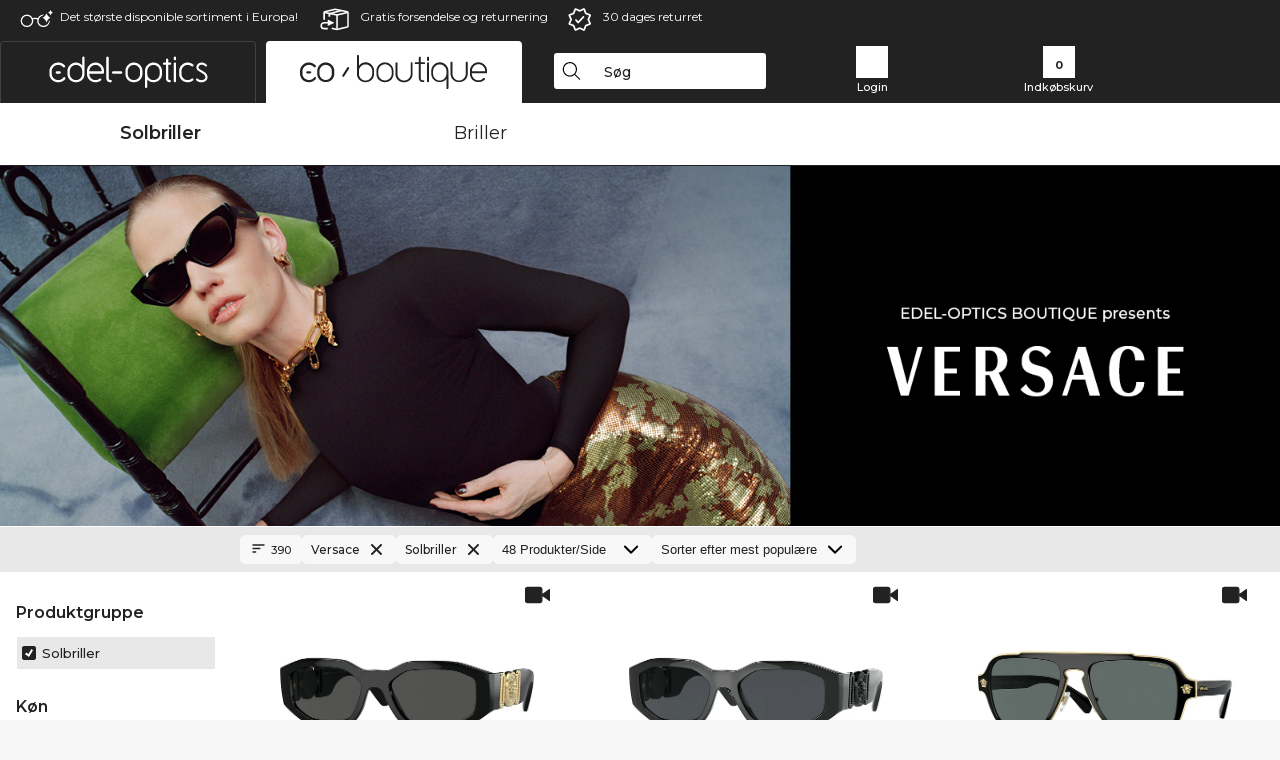

--- FILE ---
content_type: text/html; charset=utf-8
request_url: https://www.edel-optics.dk/Versace-Solbriller.html
body_size: 68065
content:
<!DOCTYPE html><html lang="DA"><head>
    <script  type="text/javascript" nonce="nonce-EVtbZt7EYnzPFzscXfixQwkzfD755AhE">
        // create dataLayer
        window.dataLayer = window.dataLayer || [];
        function gtag() {
            dataLayer.push(arguments);
        }

        // set 'denied' as default for both ad and analytics storage, as well as ad_user_data and ad_personalization,
        gtag('consent', 'default', {
            ad_user_data: 'denied',
            ad_personalization: 'denied',
            ad_storage: 'denied',
            analytics_storage: 'denied',
            wait_for_update: 4000 // milliseconds to wait for update
        });

    </script>
<!-- Google Tag Manager -->
<script   nonce="nonce-Qe8wc8pXMMl7Jk1gvRtxBCNlyPZRuxA4">(function(w,d,s,l,i){w[l]=w[l]||[];w[l].push({'gtm.start':
new Date().getTime(),event:'gtm.js'});var f=d.getElementsByTagName(s)[0],
j=d.createElement(s),dl=l!='dataLayer'?'&l='+l:'';j.async=true;j.src=
'https://www.googletagmanager.com/gtm.js?id='+i+dl;f.parentNode.insertBefore(j,f);
})(window,document,'script','dataLayer','GTM-MQ7F453');</script>
<!-- End Google Tag Manager -->
<title>Køb billige Versace solbriller online (390 produkter)</title>
<link rel="shortcut icon" href="/edel-optics/favicon.ico" />
<link rel="manifest" href="/edel-optics/site.webmanifest" crossorigin="use-credentials" />
<base href="/" />
<meta name="google-site-verification" content="xE2oHloT7vS86ctvWkk_4REIMrq6Gm7m0YGLRPIPxUY" />
<meta name="facebook-domain-verification" content="44ehovy6b61hycb8ihshfeir6a51jt" />
<meta http-equiv="Content-Type" content="text/html; charset=utf-8"/>
<meta http-equiv="language" content="da" />
<meta name="msvalidate.01" content="BC5A2C528FFB6EB9F453FCA2545C5E03" />
<meta http-equiv="imagetoolbar" content="no" />
<meta name="google" content="notranslate"/>
<meta name="language" content="da" />
<meta name="content-language" content="da" />
<meta name="mobile-web-app-capable" content="yes" />
<meta name="apple-mobile-web-app-status-bar-style" content="black-translucent" />
<meta name="viewport" content="width=device-width" />
<meta name="mobile-web-app-capable" content="yes" />
<meta name="apple-mobile-web-app-status-bar-style" content="black" />
<meta name="format-detection" content="telephone=no" />
<meta name="p:domain_verify" content="9d4cc17bdb7e58e38e8df1047c273ea9"/>
<meta name="title" content="Køb billige Versace solbriller online (390 produkter)" />
<meta name="keywords" content="Versace, solbriller, solbrille, 2025, 2026, dame, herre, online, shop, billig, køb, bestil" />
<meta name="description" content="Køb Versace solbriller billigt online  ✔ Væk 891,94 kr.  ✔ Online 3D prøve ✔ Prøv dem derhjemme  ✔ 24h Express ✔ Bestil nu" />
<meta name="robots" content="all,index,follow" />


<link   href="/edel-shop/css/swiper-bundle.css?r1259" rel="stylesheet">

<script src="/edel-shop/js/swiper-bundle.min.js?r1259"></script>
<link rel="alternate" hreflang="mt-mt" href="https://www.edel-optics.com.mt/Nuċċalijiet-tax-xemx-Versace.html" />
<link rel="alternate" hreflang="en-mt" href="https://www.edel-optics.com.mt/Versace-Sunglasses.html" />
<link rel="alternate" hreflang="no-no" href="https://www.edel-optics.no/Versace-solbriller.html" />
<link rel="alternate" hreflang="lv-lv" href="https://www.edel-optics.lv/Versace-Saulesbrilles.html" />
<link rel="alternate" hreflang="fi-fi" href="https://www.edel-optics.fi/Versace-Aurinkolasit.html" />
<link rel="alternate" hreflang="et-ee" href="https://www.edel-optics.ee/Versace-Päikeseprillid.html" />
<link rel="alternate" hreflang="sl-si" href="https://www.edel-optics.si/Sončna-očala-blagovne-znamke-Versace.html" />
<link rel="alternate" hreflang="lt-lt" href="https://www.edel-optics.lt/Versace-Akiniai-nuo-saulės.html" />
<link rel="alternate" hreflang="el-cy" href="https://www.edel-optics.com.cy/Versace-Sunglasses.html" />
<link rel="alternate" hreflang="sk-sk" href="https://www.edel-optics.sk/Versace-Slnečné-okuliare.html" />
<link rel="alternate" hreflang="bg-bg" href="https://www.edel-optics.bg/Versace-Слънчеви-очила.html" />
<link rel="alternate" hreflang="hr-hr" href="https://www.edel-optics.hr/Versace-Sunčane-naočale.html" />
<link rel="alternate" hreflang="pt-pt" href="https://www.edel-optics.pt/Óculos-de-sol-Versace.html" />
<link rel="alternate" hreflang="en-gb" href="https://www.edel-optics.co.uk/Versace-Sunglasses.html" />
<link rel="alternate" hreflang="cs-cz" href="https://www.edel-optics.cz/Versace-[typ].html" />
<link rel="alternate" hreflang="el-gr" href="https://www.edel-optics.gr/Versace-Γυαλιά-ηλίου.html" />
<link rel="alternate" hreflang="it-it" href="https://www.edel-optics.it/Occhiali-da-sole-Versace.html" />
<link rel="alternate" hreflang="hu-hu" href="https://www.edel-optics.hu/Versace-Napszemüvegek.html" />
<link rel="alternate" hreflang="en-ie" href="https://www.edel-optics.ie/Versace-Sunglasses.html" />
<link rel="alternate" hreflang="sv-se" href="https://www.edel-optics.se/Versace-Solglasögon.html" />
<link rel="alternate" hreflang="ro-ro" href="https://www.edel-optics.ro/Ochelari-de-soare-Versace.html" />
<link rel="alternate" hreflang="fr-be" href="https://www.edel-optics.be/Lunettes-de-soleil-Versace.html" />
<link rel="alternate" hreflang="nl-be" href="https://www.edel-optics.be/Versace-Zonnebrillen.html" />
<link rel="alternate" hreflang="es-es" href="https://www.edel-optics.es/Gafas-de-sol-Versace.html" />
<link rel="alternate" hreflang="fr-fr" href="https://www.edel-optics.fr/Lunettes-de-soleil-Versace.html" />
<link rel="alternate" hreflang="de-at" href="https://www.edel-optics.at/Versace-Sonnenbrillen.html" />
<link rel="alternate" hreflang="pl-pl" href="https://www.edel-optics.pl/Versace-Okulary-przeciwsłoneczne.html" />
<link rel="alternate" hreflang="da-dk" href="https://www.edel-optics.dk/Versace-Solbriller.html" />
<link rel="alternate" hreflang="it-ch" href="https://www.edel-optics.ch/Occhiali-da-sole-Versace.html" />
<link rel="alternate" hreflang="fr-ch" href="https://www.edel-optics.ch/Lunettes-de-soleil-Versace.html" />
<link rel="alternate" hreflang="de-ch" href="https://www.edel-optics.ch/Versace-Sonnenbrillen.html" />
<link rel="alternate" hreflang="nl-nl" href="https://www.edel-optics.nl/Versace-Zonnebrillen.html" />
<link rel="alternate" hreflang="de-de" href="https://www.edel-optics.de/Versace-Sonnenbrillen.html" />

<link rel="stylesheet"  type="text/css" href="/edel-optics/css/min_all_.dk.css?r1259"  />
<link rel="stylesheet" type="text/css" href="https://www.edel-optics.dk/edel-shop/css/base64_images_desktop.css?r1259" /><link rel="stylesheet" type="text/css" href="/edel-optics/css/lux.css?r1259" />
                <script type="text/javascript" data-cmp-ab="1" src="https://cdn.consentmanager.net/delivery/autoblocking/bb1b7de872774.js" data-cmp-host="c.delivery.consentmanager.net" data-cmp-cdn="cdn.consentmanager.net" data-cmp-codesrc="0"></script>
                <script src="https://www.edel-optics.dk/edel-shop/js/mini_all.js?r12599999"  type="text/javascript"></script>

<script src="/edel-shop/js/image-zoom-min-click.js?r1259"></script>
<script type="text/javascript">var eoBaseSelection = {"sProductType":"eoProductsGlassesSunglasses","pbr_iId":"34","sPageDesignType":"boutique","sGoogleShoppingPageDesignType":"boutique"};
                    var eoStatic = {
                        APIUrl:"/",
                        sPromotion:"",
                        sSourceChannel:"google",
                        sCountry:"DK",
                        sGeo:"US",
                        sSelectedPageId:"page-list",
                        sRequestUri:"www.edel-optics.dk/Versace-Solbriller.html"    ,
                        sLenssystem:"/Lenssystem.html"    ,
                        referer: window.eoReferrer,
                        iLineItems:3,
                        bBoutique:true,
                        sType: "eoProductsGlassesSunglasses",
                        bCartAjax: true,
                        sLiveEnvironment: ""
                    };
                    var eoSearchUrl = "Søg.html";
                    var eoDebugData = {"gip":"US","lid":"da_DK","Page":1,"brandId":34,"type":"eoProductsGlassesSunglasses","backoffice":false};
                    var eoNotFound = "";
             </script><script type="text/javascript">  var bLux = true; </script>
<script  src="https://www.edel-optics.dk/edel-shop/js/lux.js?r1259"  type="text/javascript"></script>

<style type="text/css">
                      @font-face{font-family:Montserrat;font-style:normal;font-weight:300;src:local('Montserrat Light'),local('Montserrat-Light'),url(https://fonts.gstatic.com/s/montserrat/v12/IVeH6A3MiFyaSEiudUMXExNcqx07xvyppV96iFRdwiM.woff2) format('woff2');unicode-range:U+0460-052F,U+1C80-1C88,U+20B4,U+2DE0-2DFF,U+A640-A69F,U+FE2E-FE2F}@font-face{font-family:Montserrat;font-style:normal;font-weight:300;src:local('Montserrat Light'),local('Montserrat-Light'),url(https://fonts.gstatic.com/s/montserrat/v12/IVeH6A3MiFyaSEiudUMXE-fhZE2STYI3KzBGzrJG_ik.woff2) format('woff2');unicode-range:U+0400-045F,U+0490-0491,U+04B0-04B1,U+2116}@font-face{font-family:Montserrat;font-style:normal;font-weight:300;src:local('Montserrat Light'),local('Montserrat-Light'),url(https://fonts.gstatic.com/s/montserrat/v12/IVeH6A3MiFyaSEiudUMXE_oTkEokFSrSpvYSpZOeZRs.woff2) format('woff2');unicode-range:U+0102-0103,U+0110-0111,U+1EA0-1EF9,U+20AB}@font-face{font-family:Montserrat;font-style:normal;font-weight:300;src:local('Montserrat Light'),local('Montserrat-Light'),url(https://fonts.gstatic.com/s/montserrat/v12/IVeH6A3MiFyaSEiudUMXE0_0lycXMw8PhobHtu2Qgco.woff2) format('woff2');unicode-range:U+0100-024F,U+0259,U+1E00-1EFF,U+20A0-20AB,U+20AD-20CF,U+2C60-2C7F,U+A720-A7FF}@font-face{font-family:Montserrat;font-style:normal;font-weight:300;src:local('Montserrat Light'),local('Montserrat-Light'),url(https://fonts.gstatic.com/s/montserrat/v12/IVeH6A3MiFyaSEiudUMXE8u2Q0OS-KeTAWjgkS85mDg.woff2) format('woff2');unicode-range:U+0000-00FF,U+0131,U+0152-0153,U+02BB-02BC,U+02C6,U+02DA,U+02DC,U+2000-206F,U+2074,U+20AC,U+2122,U+2212,U+2215}@font-face{font-family:Montserrat;font-style:normal;font-weight:400;src:local('Montserrat Regular'),local('Montserrat-Regular'),url(https://fonts.gstatic.com/s/montserrat/v12/rBHvpRWBkgyW99dXT88n7yEAvth_LlrfE80CYdSH47w.woff2) format('woff2');unicode-range:U+0460-052F,U+1C80-1C88,U+20B4,U+2DE0-2DFF,U+A640-A69F,U+FE2E-FE2F}@font-face{font-family:Montserrat;font-style:normal;font-weight:400;src:local('Montserrat Regular'),local('Montserrat-Regular'),url(https://fonts.gstatic.com/s/montserrat/v12/NX1NravqaXESu9fFv7KuqiEAvth_LlrfE80CYdSH47w.woff2) format('woff2');unicode-range:U+0400-045F,U+0490-0491,U+04B0-04B1,U+2116}@font-face{font-family:Montserrat;font-style:normal;font-weight:400;src:local('Montserrat Regular'),local('Montserrat-Regular'),url(https://fonts.gstatic.com/s/montserrat/v12/SKK6Nusyv8QPNMtI4j9J2yEAvth_LlrfE80CYdSH47w.woff2) format('woff2');unicode-range:U+0102-0103,U+0110-0111,U+1EA0-1EF9,U+20AB}@font-face{font-family:Montserrat;font-style:normal;font-weight:400;src:local('Montserrat Regular'),local('Montserrat-Regular'),url(https://fonts.gstatic.com/s/montserrat/v12/gFXtEMCp1m_YzxsBpKl68iEAvth_LlrfE80CYdSH47w.woff2) format('woff2');unicode-range:U+0100-024F,U+0259,U+1E00-1EFF,U+20A0-20AB,U+20AD-20CF,U+2C60-2C7F,U+A720-A7FF}@font-face{font-family:Montserrat;font-style:normal;font-weight:400;src:local('Montserrat Regular'),local('Montserrat-Regular'),url(https://fonts.gstatic.com/s/montserrat/v12/zhcz-_WihjSQC0oHJ9TCYPk_vArhqVIZ0nv9q090hN8.woff2) format('woff2');unicode-range:U+0000-00FF,U+0131,U+0152-0153,U+02BB-02BC,U+02C6,U+02DA,U+02DC,U+2000-206F,U+2074,U+20AC,U+2122,U+2212,U+2215}@font-face{font-family:Montserrat;font-style:normal;font-weight:500;src:local('Montserrat Medium'),local('Montserrat-Medium'),url(https://fonts.gstatic.com/s/montserrat/v12/BYPM-GE291ZjIXBWrtCwegfbXzrQSAAEBIYSBdOJ6AI.woff2) format('woff2');unicode-range:U+0460-052F,U+1C80-1C88,U+20B4,U+2DE0-2DFF,U+A640-A69F,U+FE2E-FE2F}@font-face{font-family:Montserrat;font-style:normal;font-weight:500;src:local('Montserrat Medium'),local('Montserrat-Medium'),url(https://fonts.gstatic.com/s/montserrat/v12/BYPM-GE291ZjIXBWrtCweihRd9EcKnxd5WrMWY0Fr3U.woff2) format('woff2');unicode-range:U+0400-045F,U+0490-0491,U+04B0-04B1,U+2116}@font-face{font-family:Montserrat;font-style:normal;font-weight:500;src:local('Montserrat Medium'),local('Montserrat-Medium'),url(https://fonts.gstatic.com/s/montserrat/v12/BYPM-GE291ZjIXBWrtCwegoO3BxTt7eneo3rZcXyZuQ.woff2) format('woff2');unicode-range:U+0102-0103,U+0110-0111,U+1EA0-1EF9,U+20AB}@font-face{font-family:Montserrat;font-style:normal;font-weight:500;src:local('Montserrat Medium'),local('Montserrat-Medium'),url(https://fonts.gstatic.com/s/montserrat/v12/BYPM-GE291ZjIXBWrtCwemPHx8QIAbG0MeMM9fVyzAY.woff2) format('woff2');unicode-range:U+0100-024F,U+0259,U+1E00-1EFF,U+20A0-20AB,U+20AD-20CF,U+2C60-2C7F,U+A720-A7FF}@font-face{font-family:Montserrat;font-style:normal;font-weight:500;src:local('Montserrat Medium'),local('Montserrat-Medium'),url(https://fonts.gstatic.com/s/montserrat/v12/BYPM-GE291ZjIXBWrtCwejOo-lJoxoMO4vrg2XwIHQk.woff2) format('woff2');unicode-range:U+0000-00FF,U+0131,U+0152-0153,U+02BB-02BC,U+02C6,U+02DA,U+02DC,U+2000-206F,U+2074,U+20AC,U+2122,U+2212,U+2215}@font-face{font-family:Montserrat;font-style:normal;font-weight:700;src:local('Montserrat Bold'),local('Montserrat-Bold'),url(https://fonts.gstatic.com/s/montserrat/v12/IQHow_FEYlDC4Gzy_m8fcude9INZm0R8ZMJUtfOsxrw.woff2) format('woff2');unicode-range:U+0460-052F,U+1C80-1C88,U+20B4,U+2DE0-2DFF,U+A640-A69F,U+FE2E-FE2F}@font-face{font-family:Montserrat;font-style:normal;font-weight:700;src:local('Montserrat Bold'),local('Montserrat-Bold'),url(https://fonts.gstatic.com/s/montserrat/v12/IQHow_FEYlDC4Gzy_m8fcrpHcMS0zZe4mIYvDKG2oeM.woff2) format('woff2');unicode-range:U+0400-045F,U+0490-0491,U+04B0-04B1,U+2116}@font-face{font-family:Montserrat;font-style:normal;font-weight:700;src:local('Montserrat Bold'),local('Montserrat-Bold'),url(https://fonts.gstatic.com/s/montserrat/v12/IQHow_FEYlDC4Gzy_m8fcjh33M2A-6X0bdu871ruAGs.woff2) format('woff2');unicode-range:U+0102-0103,U+0110-0111,U+1EA0-1EF9,U+20AB}@font-face{font-family:Montserrat;font-style:normal;font-weight:700;src:local('Montserrat Bold'),local('Montserrat-Bold'),url(https://fonts.gstatic.com/s/montserrat/v12/IQHow_FEYlDC4Gzy_m8fchHJTnCUrjaAm2S9z52xC3Y.woff2) format('woff2');unicode-range:U+0100-024F,U+0259,U+1E00-1EFF,U+20A0-20AB,U+20AD-20CF,U+2C60-2C7F,U+A720-A7FF}@font-face{font-family:Montserrat;font-style:normal;font-weight:700;src:local('Montserrat Bold'),local('Montserrat-Bold'),url(https://fonts.gstatic.com/s/montserrat/v12/IQHow_FEYlDC4Gzy_m8fcoWiMMZ7xLd792ULpGE4W_Y.woff2) format('woff2');unicode-range:U+0000-00FF,U+0131,U+0152-0153,U+02BB-02BC,U+02C6,U+02DA,U+02DC,U+2000-206F,U+2074,U+20AC,U+2122,U+2212,U+2215}@font-face{font-family:Montserrat;font-style:normal;font-weight:900;src:local('Montserrat Black'),local('Montserrat-Black'),url(https://fonts.gstatic.com/s/montserrat/v12/aEu-9ATAroJ1iN4zmQ55BqvmtpDkVk8Ra82A8AL7V0Q.woff2) format('woff2');unicode-range:U+0460-052F,U+1C80-1C88,U+20B4,U+2DE0-2DFF,U+A640-A69F,U+FE2E-FE2F}@font-face{font-family:Montserrat;font-style:normal;font-weight:900;src:local('Montserrat Black'),local('Montserrat-Black'),url(https://fonts.gstatic.com/s/montserrat/v12/aEu-9ATAroJ1iN4zmQ55BhM_lnCtUATOqR8j0WRFbzk.woff2) format('woff2');unicode-range:U+0400-045F,U+0490-0491,U+04B0-04B1,U+2116}@font-face{font-family:Montserrat;font-style:normal;font-weight:900;src:local('Montserrat Black'),local('Montserrat-Black'),url(https://fonts.gstatic.com/s/montserrat/v12/aEu-9ATAroJ1iN4zmQ55Bu4NfmXkMoD31PGgz7X31CU.woff2) format('woff2');unicode-range:U+0102-0103,U+0110-0111,U+1EA0-1EF9,U+20AB}@font-face{font-family:Montserrat;font-style:normal;font-weight:900;src:local('Montserrat Black'),local('Montserrat-Black'),url(https://fonts.gstatic.com/s/montserrat/v12/aEu-9ATAroJ1iN4zmQ55BsvbOpOevl3wWYjwFvepnDU.woff2) format('woff2');unicode-range:U+0100-024F,U+0259,U+1E00-1EFF,U+20A0-20AB,U+20AD-20CF,U+2C60-2C7F,U+A720-A7FF}@font-face{font-family:Montserrat;font-style:normal;font-weight:900;src:local('Montserrat Black'),local('Montserrat-Black'),url(https://fonts.gstatic.com/s/montserrat/v12/aEu-9ATAroJ1iN4zmQ55Bsjsb7Oq0o-uqUFW7Ygu5rM.woff2) format('woff2');unicode-range:U+0000-00FF,U+0131,U+0152-0153,U+02BB-02BC,U+02C6,U+02DA,U+02DC,U+2000-206F,U+2074,U+20AC,U+2122,U+2212,U+2215}
                    </style>
        </head><body class="eoCountry_US eoLanguage_da" ><!-- Google Tag Manager (noscript) -->
                <noscript><iframe src="https://www.googletagmanager.com/ns.html?id=GTM-MQ7F453"
                height="0" width="0" style="display:none;visibility:hidden"></iframe></noscript>
                <!-- End Google Tag Manager (noscript) --><div class="eoStickyInfoboxContainer"></div><div id="page-list" class="eoViews eoViewsPage eoViewsPageList eoBoutique"  ><div id="claim-bar" class="eoViews eoViewsClaimBar2025" itemscope itemtype="http://schema.org/Organization" ><meta itemprop="logo" content="https://img.edel-optics.dk/frontend/classic_logo.png" /><meta itemprop="name" content="Edel-Optics GmbH" /><meta itemprop="url" content="https://www.edel-optics.dk" /><div class="eoViewsClaimBarItem2025 eoClaimGlasses" tabindex="-1" onclick="$('#intern-menu').show();">Det største disponible sortiment i Europa!</div><div class="eoViewsClaimBarItem2025 eoBackshipping">Gratis forsendelse og returnering</div><div class="eoViewsClaimBarItem2025 eoReturn30Days">30 dages returret</div></div><nav id="header-menu" class="eoViews eoViewsHeaderMenu"  ><div class="eoNewHeader on_page_eoLuxpage">
                        <div class="eoNewHeaderItem eoNewHeaderSelect">            <script>
            function gotoBoutique(url){
                location.href = ""+url;
            }
            function gotoEdeloptics(url){
                location.href = ""+url;
            }
            </script>
                <div class="eoNewHeaderSelectItem eoNewHeaderSelectActive on_page_eoLuxpage" role="button" onclick="gotoEdeloptics('/Solbriller.html')" style="cursor:pointer;" tabindex="0">
                    <img class="logo_desktop" src="//img.edel-optics.dk/frontend/EO_Logo_Desktop_Dark_1.svg" alt="Edel-Optics Logo">
                     <img class="logo_mobile" src="//img.edel-optics.dk/frontend/EO_Logo_Mobile_Dark_1.svg" alt="Edel-Optics Logo">
                </div>
                <div class="eoNewHeaderSelectItem  eoNewHeaderSelectDeActive on_page_eoLuxpage" role="button" onclick="gotoBoutique('/Boutique.html')" style="cursor:pointer;" tabindex="0">
                    <div class="gradienTabColor on_page_eoLuxpage">
                       <img class="logo_desktop" src="//img.edel-optics.dk/frontend/EOB_Logo_Desktop_Light_1.svg"  alt="Edel-Optics Boutique Logo">
                       <img class="logo_mobile" src="//img.edel-optics.dk/frontend/EOB_Logo_Mobile_Light_1.svg"  alt="Edel-Optics Boutique Logo">
                    </div>
                </div>
        </div>
                        <div class="eoNewHeaderItem eoNewHeaderSearchBox"><div class="eoViews eoViewsHeaderMenuSearchBox typ_"  ><div class="eoViewsButtonLabel">
                                            <div class="eoSearchContainer">
                <div class="eoSearchBoxInputWrapper">
                    <input
                      class="eoSearchBox"
                      name="search"
                      placeholder="Søg"
                      value=""
                      autocomplete="off"
                      type="text" />
                    <div role="button" aria-label="Clear" class="eoSearchBoxClearButton" onclick="clearSearchBox();"></div>
                </div>
                <div class="eoSuggestions">
                    <div role="button" tabindex="-1" class="eoShowAllSearchResults" onclick="searchProducts(currentInput);">
                        vise alle resultater
                    </div>
                </div>
                <div id="eoSearchBoxOverlay" onclick="closeSearchBoxOverlay()"></div>
           </div>
                          </div></div></div>
                        <div class="eoNewHeaderItem eoNewHeaderIcons">    <div onclick="openSearchBoxMobile();" class="eoNewHeaderIconsItems searchboxHeaderItem">
        <div class="searchIcons boutique_icon "></div>
        <span class="nav_icon_text">
            <a>
                Søg
            </a>
        </span>
    </div>
    <div class="eoNewHeaderIconsItems">
        <div onclick="location.href='/Kundeområde-login.html';" class="loginIcons boutique_icon "></div>
        <span class="nav_icon_text">
            <a href="/Kundeområde-login.html">
                Login
            </a>
        </span>
    </div>
    <div class="eoNewHeaderIconsItems" style="  display:none;  ">
        <div onclick="location.href='/bookmarks.html'" class="wishIcons boutique_icon ">
            <div class="BOOKMARKS_INFO_COUNT">0</div>
        </div>
        <span class="nav_icon_text">
            <a href ="/bookmarks.html">
                Favoritter
            </a>
        </span>
    </div>
    <div class="eoNewHeaderIconsItems">
        <div class="cartIcons boutique_icon" onclick="window.location='/Indkøbskurv.html'">
            <div class="CART_INFO_COUNT">0</div>
        </div>
        <span class="nav_icon_text cartIconsText">
            <a href="/Indkøbskurv.html">
                Indkøbskurv
            </a>
        </span>
        <div class="CART_INFO_CONTAINER"></div>
    </div><div class="eoNewHeaderIconsItems" >&nbsp;</div></div>
                </div>

                <div class="desktop_info_cart_empty">Indkøbskurven er tom.</div>

                <div class="eoNewHeaderMobile">
                            <div class="mobileHeaderIcons">
        
        <a class="eoNewHeaderIconsItems" href="javascript: openSearchBoxMobile(); void(0);" aria-label="Search">
            <div class="mobile_search_icon mobile_icon mobile_boutique" aria-label="Search Icon"></div>
        </a>
        <a class="eoNewHeaderIconsItems" href="/Kundeområde-login.html" aria-label="Login">
            <div class="mobile_people_icon mobile_icon mobile_boutique" aria-label="Login Icon"></div>
        </a>
        <a class="eoNewHeaderIconsItems" href="/bookmarks.html" aria-label="Bookmarks"  style="display:none;" >
            <div class="mobile_wish_icon mobile_icon mobile_boutique" aria-label="Bookmark Icon">
                <div class="BOOKMARKS_INFO_COUNT">0</div>
            </div>
        </a>
        <a class="eoNewHeaderIconsItems" href="javascript: gotoMobileCart('Indkøbskurv.html','Indkøbskurven er tom.'); void(0);" aria-label="Cart">
            <div class="mobile_cart_icon  mobile_icon mobile_boutique cartclickpoint" aria-label="Cart Icon">
                <div class="CART_INFO_COUNT">0</div>
            </div>
            <div class="CART_INFO_CONTAINER"></div>
        </a>
    </div>    <script>
        let gotoMobileCart = function(url, labelText){
            const count = $(".CART_INFO_COUNT").html();
            if(count > 0){
                 location.href = '/' + url;
            }else{
                $(".eoNewHeaderNavMobile").after('<div class="info_cart_empty" onclick="$(this).remove();">' + labelText + '</div>');
                setTimeout(() => $('.info_cart_empty').remove(), 2200);
            }
        }
    </script>
                </div>
                <div class="eoNewHeaderNavMobile">
                                <script>
            function onFilter() { eoListView.faceteCloseOpen(); }
            </script>


             

            <a class="eoNewHeaderNavMobileItem nav_mobile_active " href="/Boutique-Solbriller.html">
                Solbriller
            </a>
            <a class="eoNewHeaderNavMobileItem " href="/Boutique-Korrektionsbriller.html">
                Briller
            </a>
        
                </div>
        </nav><div id="mega-menu" class="eoViews eoViewsMegaMenu"  ><ul class="eoViewsMegaMenuItem eoNoSelect eoLuxPage"><li id="dropdown-sunglasses" class="eoViews eoViewsDropDownMenu eoViewsMegaMenuSunglasses right eoSelected"  ><table style=" border-collapse: collapse;"><tr><td style="padding:0; margin:0;width:45%;
                    background-repeat: repeat-x;
                    background-position:left center;
            ;">&nbsp;</td><td style="padding-left:2px;padding-right:2px; margin:0;width:10px;">&nbsp;</td><td class="eotdBorderMenu" style="padding:0; margin:0;width:150px"><div style="border:0px solid #111;margin-top:8px;"><a style="font-size: 14px;display: block; width:150px" class="eoMegaMenuTitleTxteoProductsGlassesSunglasses MainMenuItemHref SelectedMenuItem" href="/Boutique-Solbriller.html" title="Solbriller"><span class="eoMeganuInnerSpan selectedMeganuInnerSpan">Solbriller</span><div class="eoViewsMenuBridge"></div></a></div></td><td style="padding-left:2px;padding-right:2px; margin:0;width:8px;">&nbsp;</td><td style="padding:0; margin:0;width:45%;
                    background-repeat: repeat-x;
                    background-position:left center;
            ;"></td></tr></table><div class="eoViewsDropDownMenuContent  eoViewsWideMenu" onmouseover="(event || window.event).cancelBubble=true;return false"><div class="eoViewsDropDownMenuInnerContent"><div class="eoViewsDropDownMenuScreenColumn eoViewsDropDownMenuScreenColumnNoBrand"><div class="eoViewsDropDownMenuBlock"><h3>Køn</h3><div class="eoViewsDropDownMenuItem"><a href="/Solbriller-til-mænd.html" title="Solbriller til mænd">Mænd</a></div><div class="eoViewsDropDownMenuItem"><a href="/Dame-Solbriller.html" title="Dame Solbriller">Kvinder</a></div><div class="eoViewsDropDownMenuItem"><a href="/børnesolbriller.html" title="børnesolbriller">Børnebriller</a></div></div><div class="eoViewsDropDownMenuBlock"><h3>funktioner</h3><div class="eoViewsDropDownMenuItem"><a href="/Solbriller-Nye-varer.html" title="Solbriller Nye varer">Nye varer</a></div><div class="eoViewsDropDownMenuItem"><a href="/Solbriller-Sale.html" title="Solbriller Sale">Sale</a></div><div class="eoViewsDropDownMenuItem"><a href="/Solbriller-På-lager.html" title="Solbriller På lager">På lager</a></div></div><div class="eoViewsDropDownMenuBlock eoViewsDropDownMenuBlockButtonContainer eoAllBrands"><a href="/Solbriller.html" class="button tag-button-all-3" title="Solbriller">Alle&nbsp;Solbriller</a></div></div><div class="eoViewsDropDownMenuScreenColumn eoViewsDropDownMenuScreenColumnNoBrand eoViewsDropDownMenuNoPhoneColumn"><div class="eoViewsDropDownMenuBlock"  id="eoProductsGlassesSunglasses_pgl_aFrameStyle"><h3>Stelform</h3><div class="eoViewsDropDownMenuItem"><a href="/Firkantet-Solbriller.html" title="Solbriller" class="imageblock tag-button-all-2" data-ref="0">
                        <img src="//img.edel-optics.dk/frontend/productproperties/framestyle_square_white.svg" alt="Solbriller" />
                    <div class="imageblocklabel">Firkantet</div></a></div><div class="eoViewsDropDownMenuItem"><a href="/Rektangulær-Solbriller.html" title="Firkantet Solbriller" class="imageblock tag-button-all-2" data-ref="1">
                        <img src="//img.edel-optics.dk/frontend/productproperties/framestyle_rectangle_white.svg" alt="Firkantet Solbriller" />
                    <div class="imageblocklabel">Rektangulær</div></a></div><div class="eoViewsDropDownMenuItem"><a href="/Cat-Eye-Solbriller.html" title="Rektangulær Solbriller" class="imageblock tag-button-all-2" data-ref="2">
                        <img src="//img.edel-optics.dk/frontend/productproperties/framestyle_cat-eye_white.svg" alt="Rektangulær Solbriller" />
                    <div class="imageblocklabel">Cat-Eye</div></a></div><div class="eoViewsDropDownMenuItem"><a href="/Pilot-Solbriller.html" title="Cat-Eye Solbriller" class="imageblock tag-button-all-2" data-ref="3">
                        <img src="//img.edel-optics.dk/frontend/productproperties/framestyle_pilot_white.svg" alt="Cat-Eye Solbriller" />
                    <div class="imageblocklabel">Pilot</div></a></div><div class="eoViewsDropDownMenuItem"><a href="/Runde-Solbriller.html" title="Pilot Solbriller" class="imageblock tag-button-all-2" data-ref="4">
                        <img src="//img.edel-optics.dk/frontend/productproperties/framestyle_round_white.svg" alt="Pilot Solbriller" />
                    <div class="imageblocklabel">Runde</div></a></div><div class="eoViewsDropDownMenuItem hidden"><a href="/Oval-Solbriller.html" title="Runde Solbriller" class="imageblock tag-button-all-2" data-ref="5">
                        <img src="//img.edel-optics.dk/frontend/productproperties/framestyle_oval_white.svg" alt="Runde Solbriller" />
                    <div class="imageblocklabel">Oval</div></a></div><div class="eoViewsDropDownMenuItem hidden"><a href="/Uregelmæssig-Solbriller.html" title="Oval Solbriller" class="imageblock tag-button-all-2" data-ref="6">
                        <img src="//img.edel-optics.dk/frontend/productproperties/framestyle_irregular_white.svg" alt="Oval Solbriller" />
                    <div class="imageblocklabel">Uregelmæssig</div></a></div><div class="eoViewsDropDownMenuItem hidden"><a href="/Panto-Solbriller.html" title="Uregelmæssig Solbriller" class="imageblock tag-button-all-2" data-ref="7">
                        <img src="//img.edel-optics.dk/frontend/productproperties/framestyle_panto_white.svg" alt="Uregelmæssig Solbriller" />
                    <div class="imageblocklabel">Panto</div></a></div><div class="eoViewsDropDownMenuItem hidden"><a href="/panorama-Solbriller.html" title="Panto Solbriller" class="imageblock tag-button-all-2" data-ref="8">
                        <img src="//img.edel-optics.dk/frontend/productproperties/framestyle_panoramic_white.svg" alt="Panto Solbriller" />
                    <div class="imageblocklabel">panorama</div></a></div><div class="eoViewsDropDownMenuItem hidden"><a href="/trapez-Solbriller.html" title="panorama Solbriller" class="imageblock tag-button-all-2" data-ref="9">
                        <img src="//img.edel-optics.dk/frontend/productproperties/framestyle_trapeze_white.svg" alt="panorama Solbriller" />
                    <div class="imageblocklabel">trapez</div></a></div><div class="eoViewsDropDownMenuItem hidden"><a href="/Browline-Solbriller.html" title="trapez Solbriller" class="imageblock tag-button-all-2" data-ref="10">
                        <img src="//img.edel-optics.dk/frontend/productproperties/framestyle_browline_white.svg" alt="trapez Solbriller" />
                    <div class="imageblocklabel">Browline</div></a></div><div class="eoViewsDropDownMenuItem eoViewsDropDownMenuItemNavigation"><a data-act="minus" data-context="eoProductsGlassesSunglasses_pgl_aFrameStyle"  style="display:none;">    <svg xmlns="http://www.w3.org/2000/svg" viewBox="0 0 640 640"  >
        <title>Caret Up Icon</title>
        <!--!Font Awesome Free v7.0.1 by @fontawesome - https://fontawesome.com License - https://fontawesome.com/license/free Copyright 2025 Fonticons, Inc.--><path fill="#fff" d="M297.4 169.4C309.9 156.9 330.2 156.9 342.7 169.4L534.7 361.4C547.2 373.9 547.2 394.2 534.7 406.7C522.2 419.2 501.9 419.2 489.4 406.7L320 237.3L150.6 406.6C138.1 419.1 117.8 419.1 105.3 406.6C92.8 394.1 92.8 373.8 105.3 361.3L297.3 169.3z"/>
    </svg></a><a data-act="plus" data-context="eoProductsGlassesSunglasses_pgl_aFrameStyle">    <svg xmlns="http://www.w3.org/2000/svg" viewBox="0 0 640 640"  >
        <title>Caret Down Icon</title>
        <!--!Font Awesome Free v7.0.1 by @fontawesome - https://fontawesome.com License - https://fontawesome.com/license/free Copyright 2025 Fonticons, Inc.--><path fill="#fff" d="M297.4 470.6C309.9 483.1 330.2 483.1 342.7 470.6L534.7 278.6C547.2 266.1 547.2 245.8 534.7 233.3C522.2 220.8 501.9 220.8 489.4 233.3L320 402.7L150.6 233.4C138.1 220.9 117.8 220.9 105.3 233.4C92.8 245.9 92.8 266.2 105.3 278.7L297.3 470.7z"/>
    </svg></a></div></div></div><div class="eoViewsDropDownMenuScreenColumn eoViewsDropDownMenuScreenColumnNoBrand eoViewsDropDownMenuNoTabletColumn"><div class="eoViewsDropDownMenuBlock"><h3 class="eoTopsellerTitle"> Top  </h3><div class="eoTopsellerBlock"><div class="eoViewsDropDownMenuItem"><a href="/Prada-Solbriller.html"  title="Prada Solbriller" class="imageblock brandlogos">
                        <img src="//img.edel-optics.dk/brands/svg-white/Prada.svg" alt="Prada Solbriller" class="topsellerlogo"/>
                    </a></div><div class="eoViewsDropDownMenuItem"><a href="/Miu-Miu-Solbriller.html"  title="Miu Miu Solbriller" class="imageblock brandlogos">
                        <img src="//img.edel-optics.dk/brands/svg-white/Miu-Miu.svg" alt="Miu Miu Solbriller" class="topsellerlogo"/>
                    </a></div><div class="eoViewsDropDownMenuItem"><a href="/Tom-Ford-Solbriller.html"  title="Tom Ford Solbriller" class="imageblock brandlogos">
                        <img src="//img.edel-optics.dk/brands/svg-white/Tom-Ford.svg" alt="Tom Ford Solbriller" class="topsellerlogo"/>
                    </a></div><div class="eoViewsDropDownMenuItem"><a href="/Gucci-Solbriller.html"  title="Gucci Solbriller" class="imageblock brandlogos">
                        <img src="//img.edel-optics.dk/brands/svg-white/Gucci.svg" alt="Gucci Solbriller" class="topsellerlogo"/>
                    </a></div><div class="eoViewsDropDownMenuItem"><a href="/Saint-Laurent-Solbriller.html"  title="Saint Laurent Solbriller" class="imageblock brandlogos">
                        <img src="//img.edel-optics.dk/brands/svg-white/Saint-Laurent.svg" alt="Saint Laurent Solbriller" class="topsellerlogo"/>
                    </a></div><div class="eoViewsDropDownMenuItem"><a href="/Versace-Solbriller.html"  title="Versace Solbriller" class="imageblock brandlogos">
                        <img src="//img.edel-optics.dk/brands/svg-white/Versace.svg" alt="Versace Solbriller" class="topsellerlogo"/>
                    </a></div></div></div></div><div class="eoViewsDropDownMenuScreenColumn eoViewsDropDownMenuScreenColumnBrand"><div class="eoViewsDropDownMenuBlock"><h3><span class="eoViewsDropDownMenuScreenColumnBrandTop">Top <span class="eoViewsDropDownMenu4Columns">31</span><span class="eoViewsDropDownMenu3Columns">31</span><span class="eoViewsDropDownMenu2Columns">31</span> Mærker</span><span class="eoViewsDropDownMenuScreenColumnBrandAll all-brand-tag" style="display: none;">Alle Mærker</span></h3><div class="eoViewsDropDownMenuBlockScreenColumn eoViewsDropDownMenuBlockScreenColumnTopBrands"><div class="eoViewsDropDownMenuItem "><a href="/Alexander-McQueen-Solbriller.html"  title="Alexander McQueen Solbriller">
                        Alexander McQueen</a></div><div class="eoViewsDropDownMenuItem "><a href="/Balenciaga-Solbriller.html"  title="Balenciaga Solbriller">
                        Balenciaga</a></div><div class="eoViewsDropDownMenuItem "><a href="/Bottega-Veneta-Solbriller.html"  title="Bottega Veneta Solbriller">
                        Bottega Veneta</a></div><div class="eoViewsDropDownMenuItem "><a href="/Cazal-Solbriller.html"  title="Cazal Solbriller">
                        Cazal</a></div><div class="eoViewsDropDownMenuItem "><a href="/Chloé-Solbriller.html"  title="Chlo&eacute; Solbriller">
                        Chloé</a></div><div class="eoViewsDropDownMenuItem "><a href="/Dolce-and-Gabbana-Solbriller.html"  title="Dolce &amp; Gabbana Solbriller">
                        Dolce & Gabbana</a></div><div class="eoViewsDropDownMenuItem "><a href="/Etnia-Barcelona-Solbriller.html"  title="Etnia Barcelona Solbriller">
                        Etnia Barcelona</a></div><div class="eoViewsDropDownMenuItem "><a href="/Gucci-Solbriller.html"  title="Gucci Solbriller">
                        Gucci</a></div><div class="eoViewsDropDownMenuItem "><a href="/Hoffmann-Natural-Eyewear-Solbriller.html"  title="Hoffmann Natural Eyewear Solbriller">
                        Hoffmann Natural Eyewear</a></div><div class="eoViewsDropDownMenuItem "><a href="/Jimmy-Choo-Solbriller.html"  title="Jimmy Choo Solbriller">
                        Jimmy Choo</a></div><div class="eoViewsDropDownMenuItem "><a href="/Marc-Jacobs-Solbriller.html"  title="Marc Jacobs Solbriller">
                        Marc Jacobs</a></div><div class="eoViewsDropDownMenuItem "><a href="/Maui-Jim-Solbriller.html"  title="Maui Jim Solbriller">
                        Maui Jim</a></div><div class="eoViewsDropDownMenuItem "><a href="/Max-Mara-Solbriller.html"  title="Max Mara Solbriller">
                        Max Mara</a></div><div class="eoViewsDropDownMenuItem "><a href="/Maybach-Eyewear-Solbriller.html"  title="Maybach Eyewear Solbriller">
                        Maybach Eyewear</a></div><div class="eoViewsDropDownMenuItem "><a href="/Miu-Miu-Solbriller.html"  title="Miu Miu Solbriller">
                        Miu Miu</a></div></div><div class="eoViewsDropDownMenuBlockScreenColumn eoViewsDropDownMenuBlockScreenColumnTopBrands"><div class="eoViewsDropDownMenuItem "><a href="/Moncler-Solbriller.html"  title="Moncler Solbriller">
                        Moncler</a></div><div class="eoViewsDropDownMenuItem "><a href="/Mont-Blanc-Solbriller.html"  title="Mont Blanc Solbriller">
                        Mont Blanc</a></div><div class="eoViewsDropDownMenuItem "><a href="/Moschino-Solbriller.html"  title="Moschino Solbriller">
                        Moschino</a></div><div class="eoViewsDropDownMenuItem "><a href="/Ophy-Eyewear-Solbriller.html"  title="Ophy Eyewear Solbriller">
                        Ophy Eyewear</a></div><div class="eoViewsDropDownMenuItem "><a href="/Porsche-Design-Solbriller.html"  title="Porsche Design Solbriller">
                        Porsche Design</a></div><div class="eoViewsDropDownMenuItem "><a href="/Prada-Solbriller.html"  title="Prada Solbriller">
                        Prada</a></div><div class="eoViewsDropDownMenuItem "><a href="/Prada-Linea-Rossa-Solbriller.html"  title="Prada Linea Rossa Solbriller">
                        Prada Linea Rossa</a></div><div class="eoViewsDropDownMenuItem "><a href="/Puma-Solbriller.html"  title="Puma Solbriller">
                        Puma</a></div><div class="eoViewsDropDownMenuItem "><a href="/Saint-Laurent-Solbriller.html"  title="Saint Laurent Solbriller">
                        Saint Laurent</a></div><div class="eoViewsDropDownMenuItem "><a href="/Silhouette-Solbriller.html"  title="Silhouette Solbriller">
                        Silhouette</a></div><div class="eoViewsDropDownMenuItem "><a href="/Tiffany-Solbriller.html"  title="Tiffany Solbriller">
                        Tiffany</a></div><div class="eoViewsDropDownMenuItem "><a href="/Tod's-Solbriller.html"  title="Tod&#039;s Solbriller">
                        Tod's</a></div><div class="eoViewsDropDownMenuItem "><a href="/Tom-Ford-Solbriller.html"  title="Tom Ford Solbriller">
                        Tom Ford</a></div><div class="eoViewsDropDownMenuItem "><a href="/Versace-Solbriller.html"  title="Versace Solbriller">
                        Versace</a></div><div class="eoViewsDropDownMenuItem "><a href="/Vinylize-Eyewear-Solbriller.html"  title="Vinylize Eyewear Solbriller">
                        Vinylize Eyewear</a></div></div><div class="eoViewsDropDownMenuBlockScreenColumn eoViewsDropDownMenuBlockScreenColumnTopBrands"><div class="eoViewsDropDownMenuItem "><a href="/Zegna-Solbriller.html"  title="Zegna Solbriller">
                        Zegna</a></div></div><div class="eoViewsDropDownMenuBlockScreenColumn eoViewsDropDownMenuBlockScreenColumnTopBrands"></div><div class="eoViewsDropDownMenuBlockScreenColumn eoViewsDropDownMenuBlockScreenColumnAllBrands"><div class="eoViewsDropDownMenuItem"><a href="/Alexander-McQueen-Solbriller.html" title="Alexander McQueen Solbriller">Alexander McQueen</a></div><div class="eoViewsDropDownMenuItem"><a href="/Balenciaga-Solbriller.html" title="Balenciaga Solbriller">Balenciaga</a></div><div class="eoViewsDropDownMenuItem"><a href="/Bottega-Veneta-Solbriller.html" title="Bottega Veneta Solbriller">Bottega Veneta</a></div><div class="eoViewsDropDownMenuItem"><a href="/Cazal-Solbriller.html" title="Cazal Solbriller">Cazal</a></div><div class="eoViewsDropDownMenuItem"><a href="/Chloé-Solbriller.html" title="Chlo&eacute; Solbriller">Chloé</a></div><div class="eoViewsDropDownMenuItem"><a href="/Dolce-and-Gabbana-Solbriller.html" title="Dolce &amp; Gabbana Solbriller">Dolce & Gabbana</a></div><div class="eoViewsDropDownMenuItem"><a href="/Etnia-Barcelona-Solbriller.html" title="Etnia Barcelona Solbriller">Etnia Barcelona</a></div><div class="eoViewsDropDownMenuItem"><a href="/Gucci-Solbriller.html" title="Gucci Solbriller">Gucci</a></div><div class="eoViewsDropDownMenuItem"><a href="/Jimmy-Choo-Solbriller.html" title="Jimmy Choo Solbriller">Jimmy Choo</a></div><div class="eoViewsDropDownMenuItem"><a href="/Marc-Jacobs-Solbriller.html" title="Marc Jacobs Solbriller">Marc Jacobs</a></div><div class="eoViewsDropDownMenuItem"><a href="/Maui-Jim-Solbriller.html" title="Maui Jim Solbriller">Maui Jim</a></div><div class="eoViewsDropDownMenuItem"><a href="/Max-Mara-Solbriller.html" title="Max Mara Solbriller">Max Mara</a></div><div class="eoViewsDropDownMenuItem"><a href="/Miu-Miu-Solbriller.html" title="Miu Miu Solbriller">Miu Miu</a></div><div class="eoViewsDropDownMenuItem"><a href="/Moncler-Solbriller.html" title="Moncler Solbriller">Moncler</a></div><div class="eoViewsDropDownMenuItem"><a href="/Mont-Blanc-Solbriller.html" title="Mont Blanc Solbriller">Mont Blanc</a></div></div><div class="eoViewsDropDownMenuBlockScreenColumn eoViewsDropDownMenuBlockScreenColumnAllBrands"><div class="eoViewsDropDownMenuItem"><a href="/Moschino-Solbriller.html" title="Moschino Solbriller">Moschino</a></div><div class="eoViewsDropDownMenuItem"><a href="/Ophy-Eyewear-Solbriller.html" title="Ophy Eyewear Solbriller">Ophy Eyewear</a></div><div class="eoViewsDropDownMenuItem"><a href="/Porsche-Design-Solbriller.html" title="Porsche Design Solbriller">Porsche Design</a></div><div class="eoViewsDropDownMenuItem"><a href="/Prada-Solbriller.html" title="Prada Solbriller">Prada</a></div><div class="eoViewsDropDownMenuItem"><a href="/Prada-Linea-Rossa-Solbriller.html" title="Prada Linea Rossa Solbriller">Prada Linea Rossa</a></div><div class="eoViewsDropDownMenuItem"><a href="/Puma-Solbriller.html" title="Puma Solbriller">Puma</a></div><div class="eoViewsDropDownMenuItem"><a href="/Saint-Laurent-Solbriller.html" title="Saint Laurent Solbriller">Saint Laurent</a></div><div class="eoViewsDropDownMenuItem"><a href="/Silhouette-Solbriller.html" title="Silhouette Solbriller">Silhouette</a></div><div class="eoViewsDropDownMenuItem"><a href="/Tiffany-Solbriller.html" title="Tiffany Solbriller">Tiffany</a></div><div class="eoViewsDropDownMenuItem"><a href="/Tod's-Solbriller.html" title="Tod&#039;s Solbriller">Tod's</a></div><div class="eoViewsDropDownMenuItem"><a href="/Tom-Ford-Solbriller.html" title="Tom Ford Solbriller">Tom Ford</a></div><div class="eoViewsDropDownMenuItem"><a href="/Versace-Solbriller.html" title="Versace Solbriller">Versace</a></div><div class="eoViewsDropDownMenuItem"><a href="/Vinylize-Eyewear-Solbriller.html" title="Vinylize Eyewear Solbriller">Vinylize Eyewear</a></div><div class="eoViewsDropDownMenuItem"><a href="/Zegna-Solbriller.html" title="Zegna Solbriller">Zegna</a></div></div><div class="all-button-tag-spacer">&nbsp;</div><div class="eoViewsDropDownMenuBlockBrandSelection all-button-tag-title"><span class="button top-button-tag" data-ref="top" data-context="eoProductsGlassesSunglasses-Brands" style="display:none;">Tilbage</span><span class="button all-button-tag" data-ref="all" data-context="eoProductsGlassesSunglasses-Brands">Alle Mærker</span></div></div></div><div class="eoViewsDropDownMenuScreenColumn eoViewsDropDownMenuScreenColumnNoBrand eoViewsDropDownMenuScreenColumnExtraWide"><div class="eoViewsDropDownMenuBlock"><h3>SAINT LAURENT</h3><div class="eoViewsDropDownMenuItem eoViewsDropDownMenuItemImageBlock"><a href="/Saint-Laurent-Solbriller.html" title="Saint Laurent Solbriller"><div class="eoViewsDropDownMenuItemImageBlockImage" style="background-image: url('//img.edel-optics.de/frontend/53_Kacheln_Boutique_MegamenuÌ1.jpg');" title="Saint Laurent Solbriller"></div></a></div></div><div class="eoViewsDropDownMenuBlock"><h3>TOM FORD</h3><div class="eoViewsDropDownMenuItem eoViewsDropDownMenuItemImageBlock"><a href="/Tom-Ford-Solbriller.html" title="Tom Ford Solbriller"><div class="eoViewsDropDownMenuItemImageBlockImage" style="background-image: url('//img.edel-optics.de/frontend/53_Kacheln_Boutique_MegamenuÌ2.jpg');" title="Tom Ford Solbriller"></div></a></div></div></div></div><div class="closer"><span class="eoUTFIcon eoUTFClose " >✖</span></div><div class="more"><span class="eoUTFIcon eoUTFAngleRight " >›</span></div></div></li><li id="dropdown-prescription" class="eoViews eoViewsDropDownMenu eoViewsMegaMenuPrescription left right"  ><table style=" border-collapse: collapse;"><tr><td style="padding:0; margin:0;width:45%;
                    background-repeat: repeat-x;
                    background-position:left center;
            ;">&nbsp;</td><td class="eotdBorderMenu" style="padding:0; margin:0;width:217px"><div style="border:0px solid #111;margin-top:10px;"><a  style="font-size: 14px;display: block;border:0 solid green;width:217px" class="eoMegaMenuTitleTxteoProductsGlassesPrescription MainMenuItemHref" href="/Boutique-Korrektionsbriller.html" title="Briller"><span class="eoMeganuInnerSpan">Briller</span><div class="eoViewsMenuBridge"></div></a></div></td><td style="padding:0; margin:0;width:45%;
                    background-repeat: repeat-x;
                    background-position:left center;
            ;"></td></tr></table><div class="eoViewsDropDownMenuContent  eoViewsWideMenu" onmouseover="(event || window.event).cancelBubble=true;return false"><div class="eoViewsDropDownMenuInnerContent"><div class="eoViewsDropDownMenuScreenColumn eoViewsDropDownMenuScreenColumnNoBrand"><div class="eoViewsDropDownMenuBlock"><h3>Køn</h3><div class="eoViewsDropDownMenuItem"><a href="/Korrektionsbriller-til-mænd.html" title="Korrektionsbriller til mænd">Mænd</a></div><div class="eoViewsDropDownMenuItem"><a href="/Dame-Korrektionsbriller.html" title="Dame Korrektionsbriller">Kvinder</a></div><div class="eoViewsDropDownMenuItem"><a href="/børnebriller.html" title="børnebriller">Børnebriller</a></div></div><div class="eoViewsDropDownMenuBlock"><h3>funktioner</h3><div class="eoViewsDropDownMenuItem"><a href="/Korrektionsbriller-Nye-varer.html" title="Korrektionsbriller Nye varer">Nye varer</a></div><div class="eoViewsDropDownMenuItem"><a href="/Korrektionsbriller-Sale.html" title="Korrektionsbriller Sale">Sale</a></div><div class="eoViewsDropDownMenuItem"><a href="/Korrektionsbriller-På-lager.html" title="Korrektionsbriller På lager">På lager</a></div></div><div class="eoViewsDropDownMenuBlock eoViewsDropDownMenuBlockButtonContainer eoAllBrands"><a href="/Korrektionsbriller.html" class="button tag-button-all-3" title="Korrektionsbriller">Alle&nbsp;Briller</a></div></div><div class="eoViewsDropDownMenuScreenColumn eoViewsDropDownMenuScreenColumnNoBrand eoViewsDropDownMenuNoPhoneColumn"><div class="eoViewsDropDownMenuBlock"  id="eoProductsGlassesPrescription_pgl_aFrameStyle"><h3>Stelform</h3><div class="eoViewsDropDownMenuItem"><a href="/Rektangulær-Korrektionsbriller.html" title="Korrektionsbriller" class="imageblock tag-button-all-2" data-ref="0">
                        <img src="//img.edel-optics.dk/frontend/productproperties/framestyle_rectangle_white.svg" alt="Korrektionsbriller" />
                    <div class="imageblocklabel">Rektangulær</div></a></div><div class="eoViewsDropDownMenuItem"><a href="/Firkantet-Korrektionsbriller.html" title="Rektangulær Korrektionsbriller" class="imageblock tag-button-all-2" data-ref="1">
                        <img src="//img.edel-optics.dk/frontend/productproperties/framestyle_square_white.svg" alt="Rektangulær Korrektionsbriller" />
                    <div class="imageblocklabel">Firkantet</div></a></div><div class="eoViewsDropDownMenuItem"><a href="/Cat-Eye-Korrektionsbriller.html" title="Firkantet Korrektionsbriller" class="imageblock tag-button-all-2" data-ref="2">
                        <img src="//img.edel-optics.dk/frontend/productproperties/framestyle_cat-eye_white.svg" alt="Firkantet Korrektionsbriller" />
                    <div class="imageblocklabel">Cat-Eye</div></a></div><div class="eoViewsDropDownMenuItem"><a href="/Runde-Korrektionsbriller.html" title="Cat-Eye Korrektionsbriller" class="imageblock tag-button-all-2" data-ref="3">
                        <img src="//img.edel-optics.dk/frontend/productproperties/framestyle_round_white.svg" alt="Cat-Eye Korrektionsbriller" />
                    <div class="imageblocklabel">Runde</div></a></div><div class="eoViewsDropDownMenuItem"><a href="/Panto-Korrektionsbriller.html" title="Runde Korrektionsbriller" class="imageblock tag-button-all-2" data-ref="4">
                        <img src="//img.edel-optics.dk/frontend/productproperties/framestyle_panto_white.svg" alt="Runde Korrektionsbriller" />
                    <div class="imageblocklabel">Panto</div></a></div><div class="eoViewsDropDownMenuItem hidden"><a href="/Uregelmæssig-Korrektionsbriller.html" title="Panto Korrektionsbriller" class="imageblock tag-button-all-2" data-ref="5">
                        <img src="//img.edel-optics.dk/frontend/productproperties/framestyle_irregular_white.svg" alt="Panto Korrektionsbriller" />
                    <div class="imageblocklabel">Uregelmæssig</div></a></div><div class="eoViewsDropDownMenuItem hidden"><a href="/Pilot-Korrektionsbriller.html" title="Uregelmæssig Korrektionsbriller" class="imageblock tag-button-all-2" data-ref="6">
                        <img src="//img.edel-optics.dk/frontend/productproperties/framestyle_pilot_white.svg" alt="Uregelmæssig Korrektionsbriller" />
                    <div class="imageblocklabel">Pilot</div></a></div><div class="eoViewsDropDownMenuItem hidden"><a href="/Oval-Korrektionsbriller.html" title="Pilot Korrektionsbriller" class="imageblock tag-button-all-2" data-ref="7">
                        <img src="//img.edel-optics.dk/frontend/productproperties/framestyle_oval_white.svg" alt="Pilot Korrektionsbriller" />
                    <div class="imageblocklabel">Oval</div></a></div><div class="eoViewsDropDownMenuItem hidden"><a href="/Browline-Korrektionsbriller.html" title="Oval Korrektionsbriller" class="imageblock tag-button-all-2" data-ref="8">
                        <img src="//img.edel-optics.dk/frontend/productproperties/framestyle_browline_white.svg" alt="Oval Korrektionsbriller" />
                    <div class="imageblocklabel">Browline</div></a></div><div class="eoViewsDropDownMenuItem hidden"><a href="/trapez-Korrektionsbriller.html" title="Browline Korrektionsbriller" class="imageblock tag-button-all-2" data-ref="9">
                        <img src="//img.edel-optics.dk/frontend/productproperties/framestyle_trapeze_white.svg" alt="Browline Korrektionsbriller" />
                    <div class="imageblocklabel">trapez</div></a></div><div class="eoViewsDropDownMenuItem eoViewsDropDownMenuItemNavigation"><a data-act="minus" data-context="eoProductsGlassesPrescription_pgl_aFrameStyle"  style="display:none;">    <svg xmlns="http://www.w3.org/2000/svg" viewBox="0 0 640 640"  >
        <title>Caret Up Icon</title>
        <!--!Font Awesome Free v7.0.1 by @fontawesome - https://fontawesome.com License - https://fontawesome.com/license/free Copyright 2025 Fonticons, Inc.--><path fill="#fff" d="M297.4 169.4C309.9 156.9 330.2 156.9 342.7 169.4L534.7 361.4C547.2 373.9 547.2 394.2 534.7 406.7C522.2 419.2 501.9 419.2 489.4 406.7L320 237.3L150.6 406.6C138.1 419.1 117.8 419.1 105.3 406.6C92.8 394.1 92.8 373.8 105.3 361.3L297.3 169.3z"/>
    </svg></a><a data-act="plus" data-context="eoProductsGlassesPrescription_pgl_aFrameStyle">    <svg xmlns="http://www.w3.org/2000/svg" viewBox="0 0 640 640"  >
        <title>Caret Down Icon</title>
        <!--!Font Awesome Free v7.0.1 by @fontawesome - https://fontawesome.com License - https://fontawesome.com/license/free Copyright 2025 Fonticons, Inc.--><path fill="#fff" d="M297.4 470.6C309.9 483.1 330.2 483.1 342.7 470.6L534.7 278.6C547.2 266.1 547.2 245.8 534.7 233.3C522.2 220.8 501.9 220.8 489.4 233.3L320 402.7L150.6 233.4C138.1 220.9 117.8 220.9 105.3 233.4C92.8 245.9 92.8 266.2 105.3 278.7L297.3 470.7z"/>
    </svg></a></div></div></div><div class="eoViewsDropDownMenuScreenColumn eoViewsDropDownMenuScreenColumnNoBrand eoViewsDropDownMenuNoTabletColumn"><div class="eoViewsDropDownMenuBlock"><h3 class="eoTopsellerTitle"> Top  </h3><div class="eoTopsellerBlock"><div class="eoViewsDropDownMenuItem"><a href="/Miu-Miu-Korrektionsbriller.html"  title="Miu Miu Korrektionsbriller" class="imageblock brandlogos">
                        <img src="//img.edel-optics.dk/brands/svg-white/Miu-Miu.svg" alt="Miu Miu Korrektionsbriller" class="topsellerlogo"/>
                    </a></div><div class="eoViewsDropDownMenuItem"><a href="/Tom-Ford-Korrektionsbriller.html"  title="Tom Ford Korrektionsbriller" class="imageblock brandlogos">
                        <img src="//img.edel-optics.dk/brands/svg-white/Tom-Ford.svg" alt="Tom Ford Korrektionsbriller" class="topsellerlogo"/>
                    </a></div><div class="eoViewsDropDownMenuItem"><a href="/Prada-Korrektionsbriller.html"  title="Prada Korrektionsbriller" class="imageblock brandlogos">
                        <img src="//img.edel-optics.dk/brands/svg-white/Prada.svg" alt="Prada Korrektionsbriller" class="topsellerlogo"/>
                    </a></div><div class="eoViewsDropDownMenuItem"><a href="/Gucci-Korrektionsbriller.html"  title="Gucci Korrektionsbriller" class="imageblock brandlogos">
                        <img src="//img.edel-optics.dk/brands/svg-white/Gucci.svg" alt="Gucci Korrektionsbriller" class="topsellerlogo"/>
                    </a></div><div class="eoViewsDropDownMenuItem"><a href="/Dolce-and-Gabbana-Korrektionsbriller.html"  title="Dolce &amp; Gabbana Korrektionsbriller" class="imageblock brandlogos">
                        <img src="//img.edel-optics.dk/brands/svg-white/Dolce-and-Gabbana.svg" alt="Dolce &amp; Gabbana Korrektionsbriller" class="topsellerlogo"/>
                    </a></div><div class="eoViewsDropDownMenuItem"><a href="/Saint-Laurent-Korrektionsbriller.html"  title="Saint Laurent Korrektionsbriller" class="imageblock brandlogos">
                        <img src="//img.edel-optics.dk/brands/svg-white/Saint-Laurent.svg" alt="Saint Laurent Korrektionsbriller" class="topsellerlogo"/>
                    </a></div></div></div></div><div class="eoViewsDropDownMenuScreenColumn eoViewsDropDownMenuScreenColumnBrand"><div class="eoViewsDropDownMenuBlock"><h3><span class="eoViewsDropDownMenuScreenColumnBrandTop">Top <span class="eoViewsDropDownMenu4Columns">31</span><span class="eoViewsDropDownMenu3Columns">31</span><span class="eoViewsDropDownMenu2Columns">31</span> Mærker</span><span class="eoViewsDropDownMenuScreenColumnBrandAll all-brand-tag" style="display: none;">Alle Mærker</span></h3><div class="eoViewsDropDownMenuBlockScreenColumn eoViewsDropDownMenuBlockScreenColumnTopBrands"><div class="eoViewsDropDownMenuItem "><a href="/Alexander-McQueen-Korrektionsbriller.html"  title="Alexander McQueen Korrektionsbriller">
                        Alexander McQueen</a></div><div class="eoViewsDropDownMenuItem "><a href="/Balenciaga-Korrektionsbriller.html"  title="Balenciaga Korrektionsbriller">
                        Balenciaga</a></div><div class="eoViewsDropDownMenuItem "><a href="/Bottega-Veneta-Korrektionsbriller.html"  title="Bottega Veneta Korrektionsbriller">
                        Bottega Veneta</a></div><div class="eoViewsDropDownMenuItem "><a href="/Cazal-Korrektionsbriller.html"  title="Cazal Korrektionsbriller">
                        Cazal</a></div><div class="eoViewsDropDownMenuItem "><a href="/Chloé-Korrektionsbriller.html"  title="Chlo&eacute; Korrektionsbriller">
                        Chloé</a></div><div class="eoViewsDropDownMenuItem "><a href="/Dolce-and-Gabbana-Korrektionsbriller.html"  title="Dolce &amp; Gabbana Korrektionsbriller">
                        Dolce & Gabbana</a></div><div class="eoViewsDropDownMenuItem "><a href="/Etnia-Barcelona-Korrektionsbriller.html"  title="Etnia Barcelona Korrektionsbriller">
                        Etnia Barcelona</a></div><div class="eoViewsDropDownMenuItem "><a href="/Gucci-Korrektionsbriller.html"  title="Gucci Korrektionsbriller">
                        Gucci</a></div><div class="eoViewsDropDownMenuItem "><a href="/Hoffmann-Natural-Eyewear-Korrektionsbriller.html"  title="Hoffmann Natural Eyewear Korrektionsbriller">
                        Hoffmann Natural Eyewear</a></div><div class="eoViewsDropDownMenuItem "><a href="/Jimmy-Choo-Korrektionsbriller.html"  title="Jimmy Choo Korrektionsbriller">
                        Jimmy Choo</a></div><div class="eoViewsDropDownMenuItem "><a href="/Marc-Jacobs-Korrektionsbriller.html"  title="Marc Jacobs Korrektionsbriller">
                        Marc Jacobs</a></div><div class="eoViewsDropDownMenuItem "><a href="/Maui-Jim-Korrektionsbriller.html"  title="Maui Jim Korrektionsbriller">
                        Maui Jim</a></div><div class="eoViewsDropDownMenuItem "><a href="/Max-Mara-Korrektionsbriller.html"  title="Max Mara Korrektionsbriller">
                        Max Mara</a></div><div class="eoViewsDropDownMenuItem "><a href="/Maybach-Eyewear-Korrektionsbriller.html"  title="Maybach Eyewear Korrektionsbriller">
                        Maybach Eyewear</a></div><div class="eoViewsDropDownMenuItem "><a href="/Miu-Miu-Korrektionsbriller.html"  title="Miu Miu Korrektionsbriller">
                        Miu Miu</a></div></div><div class="eoViewsDropDownMenuBlockScreenColumn eoViewsDropDownMenuBlockScreenColumnTopBrands"><div class="eoViewsDropDownMenuItem "><a href="/Moncler-Korrektionsbriller.html"  title="Moncler Korrektionsbriller">
                        Moncler</a></div><div class="eoViewsDropDownMenuItem "><a href="/Mont-Blanc-Korrektionsbriller.html"  title="Mont Blanc Korrektionsbriller">
                        Mont Blanc</a></div><div class="eoViewsDropDownMenuItem "><a href="/Moschino-Korrektionsbriller.html"  title="Moschino Korrektionsbriller">
                        Moschino</a></div><div class="eoViewsDropDownMenuItem "><a href="/Ophy-Eyewear-Korrektionsbriller.html"  title="Ophy Eyewear Korrektionsbriller">
                        Ophy Eyewear</a></div><div class="eoViewsDropDownMenuItem "><a href="/Porsche-Design-Korrektionsbriller.html"  title="Porsche Design Korrektionsbriller">
                        Porsche Design</a></div><div class="eoViewsDropDownMenuItem "><a href="/Prada-Korrektionsbriller.html"  title="Prada Korrektionsbriller">
                        Prada</a></div><div class="eoViewsDropDownMenuItem "><a href="/Prada-Linea-Rossa-Korrektionsbriller.html"  title="Prada Linea Rossa Korrektionsbriller">
                        Prada Linea Rossa</a></div><div class="eoViewsDropDownMenuItem "><a href="/Puma-Korrektionsbriller.html"  title="Puma Korrektionsbriller">
                        Puma</a></div><div class="eoViewsDropDownMenuItem "><a href="/Saint-Laurent-Korrektionsbriller.html"  title="Saint Laurent Korrektionsbriller">
                        Saint Laurent</a></div><div class="eoViewsDropDownMenuItem "><a href="/Silhouette-Korrektionsbriller.html"  title="Silhouette Korrektionsbriller">
                        Silhouette</a></div><div class="eoViewsDropDownMenuItem "><a href="/Tiffany-Korrektionsbriller.html"  title="Tiffany Korrektionsbriller">
                        Tiffany</a></div><div class="eoViewsDropDownMenuItem "><a href="/Tod's-Korrektionsbriller.html"  title="Tod&#039;s Korrektionsbriller">
                        Tod's</a></div><div class="eoViewsDropDownMenuItem "><a href="/Tom-Ford-Korrektionsbriller.html"  title="Tom Ford Korrektionsbriller">
                        Tom Ford</a></div><div class="eoViewsDropDownMenuItem "><a href="/Versace-Korrektionsbriller.html"  title="Versace Korrektionsbriller">
                        Versace</a></div><div class="eoViewsDropDownMenuItem "><a href="/Vinylize-Eyewear-Korrektionsbriller.html"  title="Vinylize Eyewear Korrektionsbriller">
                        Vinylize Eyewear</a></div></div><div class="eoViewsDropDownMenuBlockScreenColumn eoViewsDropDownMenuBlockScreenColumnTopBrands"><div class="eoViewsDropDownMenuItem "><a href="/Zegna-Korrektionsbriller.html"  title="Zegna Korrektionsbriller">
                        Zegna</a></div></div><div class="eoViewsDropDownMenuBlockScreenColumn eoViewsDropDownMenuBlockScreenColumnTopBrands"></div><div class="eoViewsDropDownMenuBlockScreenColumn eoViewsDropDownMenuBlockScreenColumnAllBrands"><div class="eoViewsDropDownMenuItem"><a href="/Alexander-McQueen-Korrektionsbriller.html" title="Alexander McQueen Korrektionsbriller">Alexander McQueen</a></div><div class="eoViewsDropDownMenuItem"><a href="/Balenciaga-Korrektionsbriller.html" title="Balenciaga Korrektionsbriller">Balenciaga</a></div><div class="eoViewsDropDownMenuItem"><a href="/Bottega-Veneta-Korrektionsbriller.html" title="Bottega Veneta Korrektionsbriller">Bottega Veneta</a></div><div class="eoViewsDropDownMenuItem"><a href="/Cazal-Korrektionsbriller.html" title="Cazal Korrektionsbriller">Cazal</a></div><div class="eoViewsDropDownMenuItem"><a href="/Chloé-Korrektionsbriller.html" title="Chlo&eacute; Korrektionsbriller">Chloé</a></div><div class="eoViewsDropDownMenuItem"><a href="/Dolce-and-Gabbana-Korrektionsbriller.html" title="Dolce &amp; Gabbana Korrektionsbriller">Dolce & Gabbana</a></div><div class="eoViewsDropDownMenuItem"><a href="/Etnia-Barcelona-Korrektionsbriller.html" title="Etnia Barcelona Korrektionsbriller">Etnia Barcelona</a></div><div class="eoViewsDropDownMenuItem"><a href="/Gucci-Korrektionsbriller.html" title="Gucci Korrektionsbriller">Gucci</a></div><div class="eoViewsDropDownMenuItem"><a href="/Hoffmann-Natural-Eyewear-Korrektionsbriller.html" title="Hoffmann Natural Eyewear Korrektionsbriller">Hoffmann Natural Eyewear</a></div><div class="eoViewsDropDownMenuItem"><a href="/Jimmy-Choo-Korrektionsbriller.html" title="Jimmy Choo Korrektionsbriller">Jimmy Choo</a></div><div class="eoViewsDropDownMenuItem"><a href="/Marc-Jacobs-Korrektionsbriller.html" title="Marc Jacobs Korrektionsbriller">Marc Jacobs</a></div><div class="eoViewsDropDownMenuItem"><a href="/Max-Mara-Korrektionsbriller.html" title="Max Mara Korrektionsbriller">Max Mara</a></div><div class="eoViewsDropDownMenuItem"><a href="/Miu-Miu-Korrektionsbriller.html" title="Miu Miu Korrektionsbriller">Miu Miu</a></div><div class="eoViewsDropDownMenuItem"><a href="/Moncler-Korrektionsbriller.html" title="Moncler Korrektionsbriller">Moncler</a></div><div class="eoViewsDropDownMenuItem"><a href="/Mont-Blanc-Korrektionsbriller.html" title="Mont Blanc Korrektionsbriller">Mont Blanc</a></div></div><div class="eoViewsDropDownMenuBlockScreenColumn eoViewsDropDownMenuBlockScreenColumnAllBrands"><div class="eoViewsDropDownMenuItem"><a href="/Moschino-Korrektionsbriller.html" title="Moschino Korrektionsbriller">Moschino</a></div><div class="eoViewsDropDownMenuItem"><a href="/Porsche-Design-Korrektionsbriller.html" title="Porsche Design Korrektionsbriller">Porsche Design</a></div><div class="eoViewsDropDownMenuItem"><a href="/Prada-Korrektionsbriller.html" title="Prada Korrektionsbriller">Prada</a></div><div class="eoViewsDropDownMenuItem"><a href="/Prada-Linea-Rossa-Korrektionsbriller.html" title="Prada Linea Rossa Korrektionsbriller">Prada Linea Rossa</a></div><div class="eoViewsDropDownMenuItem"><a href="/Puma-Korrektionsbriller.html" title="Puma Korrektionsbriller">Puma</a></div><div class="eoViewsDropDownMenuItem"><a href="/Saint-Laurent-Korrektionsbriller.html" title="Saint Laurent Korrektionsbriller">Saint Laurent</a></div><div class="eoViewsDropDownMenuItem"><a href="/Silhouette-Korrektionsbriller.html" title="Silhouette Korrektionsbriller">Silhouette</a></div><div class="eoViewsDropDownMenuItem"><a href="/Tiffany-Korrektionsbriller.html" title="Tiffany Korrektionsbriller">Tiffany</a></div><div class="eoViewsDropDownMenuItem"><a href="/Tod's-Korrektionsbriller.html" title="Tod&#039;s Korrektionsbriller">Tod's</a></div><div class="eoViewsDropDownMenuItem"><a href="/Tom-Ford-Korrektionsbriller.html" title="Tom Ford Korrektionsbriller">Tom Ford</a></div><div class="eoViewsDropDownMenuItem"><a href="/Versace-Korrektionsbriller.html" title="Versace Korrektionsbriller">Versace</a></div><div class="eoViewsDropDownMenuItem"><a href="/Vinylize-Eyewear-Korrektionsbriller.html" title="Vinylize Eyewear Korrektionsbriller">Vinylize Eyewear</a></div><div class="eoViewsDropDownMenuItem"><a href="/Zegna-Korrektionsbriller.html" title="Zegna Korrektionsbriller">Zegna</a></div></div><div class="all-button-tag-spacer">&nbsp;</div><div class="eoViewsDropDownMenuBlockBrandSelection all-button-tag-title"><span class="button top-button-tag" data-ref="top" data-context="eoProductsGlassesPrescription-Brands" style="display:none;">Tilbage</span><span class="button all-button-tag" data-ref="all" data-context="eoProductsGlassesPrescription-Brands">Alle Mærker</span></div></div></div><div class="eoViewsDropDownMenuScreenColumn eoViewsDropDownMenuScreenColumnNoBrand eoViewsDropDownMenuScreenColumnExtraWide"><div class="eoViewsDropDownMenuBlock"><h3>Jimmy Choo</h3><div class="eoViewsDropDownMenuItem eoViewsDropDownMenuItemImageBlock"><a href="/Jimmy-Choo-Korrektionsbriller.html" title="Jimmy Choo Korrektionsbriller"><div class="eoViewsDropDownMenuItemImageBlockImage" style="background-image: url('//img.edel-optics.de/pageimg/boutique/KACHEL-KLEIN-JIMMY-CHOO-2_540x400.jpg');" title="Jimmy Choo Korrektionsbriller">&nbsp;</div></a></div></div></div></div><div class="closer"><span class="eoUTFIcon eoUTFClose " >✖</span></div><div class="more"><span class="eoUTFIcon eoUTFAngleRight " >›</span></div></div></li></ul></div><div id="headImageBorder" style="border:0px solid red;position: relative; clear:both;"><picture>
                    <source media="(max-width: 700px)"  srcset="//img.edel-optics.com/eoContentsMediaImagesLeadImage/Versace_PLP_sunglasses_unisex/691395_con_sXsmall_INT_megabanner_Boutique_VERSACE_SUN_Liste_XS.jpg" width="700" height="700">
                    <source media="(max-width: 1024px)" srcset="//img.edel-optics.com/eoContentsMediaImagesLeadImage/Versace_PLP_sunglasses_unisex/691395_con_sSmall_INT_megabanner_Boutique_VERSACE_SUN_Liste_S.jpg" width="1024" height="462">
                    <source media="(max-width: 1400px)" srcset="//img.edel-optics.com/eoContentsMediaImagesLeadImage/Versace_PLP_sunglasses_unisex/691395_con_sMedium_INT_megabanner_Boutique_VERSACE_SUN_Liste_M.jpg" width="1600" height="544">
                    <source media="(max-width: 4000px)" srcset="//img.edel-optics.com/eoContentsMediaImagesLeadImage/Versace_PLP_sunglasses_unisex/691395_con_sLarge_INT_megabanner_Boutique_VERSACE_SUN_Liste_L.jpg" width="3840" height="932">
                    <img id="newLeadImage" class="mediaImagesLeadImageLuxusPage " src="//img.edel-optics.com/eoContentsMediaImagesLeadImage/Versace_PLP_sunglasses_unisex/691395_con_sSmall_INT_megabanner_Boutique_VERSACE_SUN_Liste_S.jpg" width="1024" height="462" alt="Versace PLP sunglasses unisex Banner">
                </picture></div><main  id="page-splitview-full" class="eoWireframe eoControl eoViewsSplitviewWithoutTable mt"  itemtype="http://schema.org/ItemList"><div  class="eoLeft"><nav id="facetview" class="eoViews eoViewsFacetview"  >
            <button aria-label="Close Facets" class="eoViewsFacetviewTitle" onclick="eoListView.faceteCloseOpen();$('#blackLayout').fadeOut( 'slow', function() {});">
                <div class="mobileFacetClosetitle">
                    <div style="float:right;display:block;" class="leftButtonOpenL">&nbsp;</div>
                </div>
                <div style="clear:both;height:0;overflow:hidden;">&nbsp;</div>
                <div style="float:right;" class="leftButtonOpenLMobile" onclick="eo.closeLeftColumn(); ">&nbsp;</div>
            </button>
        
            <script type="text/javascript">

                function showMore(sColumn)
                {
                    if ($(".eoFacet" + sColumn).hasClass("eoFaceDisplayOpen")){
                        return closeMore(sColumn);
                    }

                    $(".eoFacetDisplayNone.eoFacet" + sColumn).addClass( "eoFaceDisplayOpen" );
                    $(".eoFaceDisplayOpen").removeClass( "eoFacetDisplayNone");
                    $(".eoFacetOpener" + sColumn).addClass( "eoFacetDisplayNone" );
                }

                function closeMore(sColumn)
                {
                    $(".eoFaceDisplayOpen.eoFacet" + sColumn).addClass( "eoFacetDisplayNone" );
                    $(".eoFacetDisplayNone").removeClass( "eoFaceDisplayOpen" );
                    $(".eoFacetOpener" + sColumn).removeClass("eoFacetDisplayNone");
                }
                function openHelpOverlay(sColumn)
                {
                    $('#header-menu').css('z-index', '0');
                    $('.eoViewsMegaMenu').css('z-index', '0');
                    $('#eoHelp'+sColumn).css('display', 'block');
                    $('#eoHelp'+sColumn).css('display', 'block');
                }
                function closeHelpOverlay()
                {
                    $('#header-menu').css('z-index', '26');
                    $('.eoViewsMegaMenu').css('z-index', '15');
                    $('.eoHelpOverlay').css('display', 'none');
                }

            </script>
        <div class="eoViewsFacets"><div id="facet-productgroups" class="eoViews eoViewsFacet eoViewsFacetSubtype"  ><h3 class="eoViewsFacetHeader">Produktgruppe</h3><ul><li class="eoFacetprd_eType eoFacetValue eoFacetSelected clicker" onclick="$(this).children('a')[0].click();"><a id="prd_eType-null" href="/Solbriller.html" class="eoFacetprd_eType eoFacetValue eoFacetSelected clicker" title="Solbriller"><div class="eoFacetCheckbox"></div><div class="eoFacetEllipsis">Solbriller</div> <span class="eoViewsFacetCounts">(390)</span></a></li></ul></div><div id="facet-gender" class="eoViews eoViewsFacet eoViewsFacetMapped eoViewsFacetGender"  ><h3 class="eoViewsFacetHeader">Køn</h3><ul><li class="eoFacetpgl_sGender eoFacetValue clicker" onclick="$(this).children('a')[0].click();"><a id="pgl_sGender-female" href="/Dame-Solbriller.html" class="eoFacetpgl_sGender eoFacetValue clicker" title="Dame Solbriller"><div class="eoFacetCheckbox"></div>Kvinder<span class="eoViewsFacetCounts">(240)</span></a></li><li class="eoFacetpgl_sGender eoFacetValue clicker" onclick="$(this).children('a')[0].click();"><a id="pgl_sGender-male" href="/Solbriller-til-mænd.html" class="eoFacetpgl_sGender eoFacetValue clicker" title="Solbriller til mænd"><div class="eoFacetCheckbox"></div>Mænd<span class="eoViewsFacetCounts">(187)</span></a></li></ul></div><div id="facet-framewidth" class="eoViews eoViewsFacet eoViewsFacetRange"  ><h3 class="eoViewsFacetHeader">Hovedbredde</h3><ul><li class="eoFacetFields eoFacetValue clicker" onclick="$(this).children('span')[0].click();" title="Smal (0)">
                        <span id="pgl_sFrameWidthLabel-0" class="eoFacetFields eoFacetValue clicker">
                        <div class="eoFacetCheckbox"></div>Smal</span></li><li class="eoFacetFields eoFacetValue clicker" onclick="$(this).children('span')[0].click();" title="Normal (236)">
                        <span id="pgl_sFrameWidthLabel-125" class="eoFacetFields eoFacetValue clicker">
                        <div class="eoFacetCheckbox"></div>Normal</span></li><li class="eoFacetFields eoFacetValue clicker" onclick="$(this).children('span')[0].click();" title="Bred (141)">
                        <span id="pgl_sFrameWidthLabel-140" class="eoFacetFields eoFacetValue clicker">
                        <div class="eoFacetCheckbox"></div>Bred</span></li></ul></div><div id="facet-size-labels" class="eoViews eoViewsFacet eoViewsFacetMultiple eoViewsFacetMultipleMapped eoViewsFacetFrameSize"  ><h3 class="eoViewsFacetHeader">Størrelse</h3><ul><li class="eoFacetpgl_aLensSize eoFacetValue clicker eoViewsFacetMultiple eoFacetValue" onclick="$(this).children('a')[0].click();"><a id="pgl_aLensSize-facetSizeLabelS" href="/Solbriller-facetSizeLabelS.html" class="eoFacetpgl_aLensSize eoFacetValue clicker eoViewsFacetMultiple eoFacetValue" title="S - under 130 mm"><div class="eoFacetCheckbox"></div><span class="eoViewsFacetFrameSizeLabel">S</span> under 130 mm&nbsp;<span class="eoViewsFacetCounts">(14)</span></a></li><li class="eoFacetpgl_aLensSize eoFacetValue clicker eoViewsFacetMultiple eoFacetValue" onclick="$(this).children('a')[0].click();"><a id="pgl_aLensSize-facetSizeLabelM" href="/Solbriller-facetSizeLabelM.html" class="eoFacetpgl_aLensSize eoFacetValue clicker eoViewsFacetMultiple eoFacetValue" title="M - 130-135 mm"><div class="eoFacetCheckbox"></div><span class="eoViewsFacetFrameSizeLabel">M</span> 130-135 mm&nbsp;<span class="eoViewsFacetCounts">(79)</span></a></li><li class="eoFacetpgl_aLensSize eoFacetValue clicker eoViewsFacetMultiple eoFacetValue" onclick="$(this).children('a')[0].click();"><a id="pgl_aLensSize-facetSizeLabelL" href="/Solbriller-facetSizeLabelL.html" class="eoFacetpgl_aLensSize eoFacetValue clicker eoViewsFacetMultiple eoFacetValue" title="L - 136-140 mm"><div class="eoFacetCheckbox"></div><span class="eoViewsFacetFrameSizeLabel">L</span> 136-140 mm&nbsp;<span class="eoViewsFacetCounts">(163)</span></a></li><li class="eoFacetpgl_aLensSize eoFacetValue clicker eoViewsFacetMultiple eoFacetValue" onclick="$(this).children('a')[0].click();"><a id="pgl_aLensSize-facetSizeLabelXL" href="/Solbriller-facetSizeLabelXL.html" class="eoFacetpgl_aLensSize eoFacetValue clicker eoViewsFacetMultiple eoFacetValue" title="XL - over 140 mm"><div class="eoFacetCheckbox"></div><span class="eoViewsFacetFrameSizeLabel">XL</span> over 140 mm&nbsp;<span class="eoViewsFacetCounts">(112)</span></a></li></ul><div class="eoViewsFacetFrameSizeInfoText">Kender du ikke din brillestørrelse endnu?</div><div class="eoFacetNoListElement eoFacetFullLine eoFacetOpenerpgl_sSizeLabel">
                    <span class="eoViewsFacetFrameSizeRuler clicker button" onclick="openHelpOverlay('pgl_aLensSize');">Find den rigtige størrelse</span><div style="display:none" class="eoHelpOverlay" id="eoHelppgl_aLensSize"><div class="eoHelpScreen" onclick="closeHelpOverlay();"></div><div class="eoFacetHelp"><div class="eoHelpOverlayClose closer" onclick="closeHelpOverlay();"><span class="eoUTFIcon eoUTFClose " >✖</span></div><div class="eoViewsFacetFrameSizeHelpContainer"><div class="eoViewsFacetFrameSizeHelpOverlayHeadline">
            <div class="eoViewsFacetFrameSizeHelpOverlayHeadlineTitle">Det er nemt at bestemme den rigtige brillestørrelse</div>
            <div>Vælg en af de følgende 3 muligheder for at bestemme din brillestørrelse.</div>
            </div><div id="94450dc2b858850105e7c600e9d63031" class="eoViewsFacetFrameSizeOverlayColumn"><div class="eoViewsFacetFrameSizeBoxNumberCircle">1</div><div class="eoViewsFacetFrameSizeBoxTitle"><span>Mål dine briller</span></div><div class="eoViewsFacetFrameSizeBoxDescription">Du skal blot måle stellets bredde med en lineal.</div><div class="eoViewsFacetFrameSizeBoxImage"><img src="[data-uri]"></div><div class="eoHelpOverlayLine"><label for="pgl_iFrameWidth"> mm</label><input id="pgl_iFrameWidth" name="pgl_iFrameWidth"  placeholder=" mm" /></div><div class="eoHelpOverlayLine"><button class="eoViewsFacetFrameSizeButton" data-id="94450dc2b858850105e7c600e9d63031" type="button"></button><br /><span class="small">Toleranceområdet er +/- 2 mm.</span></div></div><div id="63acd895238a20eff8b6401b9256a4a0" class="eoViewsFacetFrameSizeOverlayColumn"><div class="eoViewsFacetFrameSizeBoxNumberCircle">2</div><div class="eoViewsFacetFrameSizeBoxTitle"><span>Aflæs brillestørrelsen</span></div><div class="eoViewsFacetFrameSizeBoxDescription">Aflæs brillens mål på indersiden af stængerne eller stellet</div><div class="eoViewsFacetFrameSizeBoxImage"><img src="[data-uri]"></div><div class="eoHelpOverlayColumn"><label for="pgl_iLensSize">Glasstørrelse mm</label><input id="pgl_iLensSize" name="pgl_iLensSize"  placeholder="Glasstørrelse mm" /></div><div class="eoHelpOverlayColumn"><label for="pgl_iBridgeSize">Broens størrelse mm</label><input id="pgl_iBridgeSize" name="pgl_iBridgeSize"  placeholder="Broens størrelse mm" /></div><div class="clear"></div><div class="eoHelpOverlayLine"><button class="eoViewsFacetFrameSizeButton" data-id="63acd895238a20eff8b6401b9256a4a0" type="button"></button><br /><span class="small">Toleranceområdet er +/- 1 mm.</span></div></div><div id="15986c09fd4875133e093ab184201705" class="eoViewsFacetFrameSizeOverlayColumn"><div class="eoViewsFacetFrameSizeBoxNumberCircle">3</div><div class="eoViewsFacetFrameSizeBoxTitle"><span>Mål din ansigtsbredde</span></div><div class="eoViewsFacetFrameSizeBoxDescription">Du skal blot tage en lineal og måle ansigtets bredde fra tinding til tinding.</div><div class="eoViewsFacetFrameSizeBoxImage"><img src="[data-uri]"></div><div class="eoHelpOverlayLine"><label for="pgl_iHeadWidth"> mm</label><input id="pgl_iHeadWidth" name="pgl_iHeadWidth"  placeholder=" mm" /></div><div class="eoHelpOverlayLine"><button class="eoViewsFacetFrameSizeButton" data-id="15986c09fd4875133e093ab184201705" type="button">Accepter ansigtsbredden</button><br /></div></div></div></div></div></div></div><div id="facet-productproperties" class="eoViews eoViewsFacetGroupBooleanProperty"  ><h3 class="eoViewsFacetHeader">funktioner</h3><ul><li class=" eoFacetValue" onclick="$(this).children('a')[0].click();">
                <a id="prd_iStockcountStyle-true" href="/Solbriller-På-lager.html"  title="Solbriller På lager" class=" eoFacetValue"><div class="eoFacetCheckbox"></div>På lager <span class="eoViewsFacetCounts">(141)</span></a></li><li class=" eoFacetValue" onclick="$(this).children('a')[0].click();">
                <span id="pgl_sFittingBoxSku-true"  title="Virtuel tilpasning" class="clicker  eoFacetValue"><div class="eoFacetCheckbox"></div>Virtuel tilpasning <span class="eoViewsFacetCounts">(174)</span></span></li></ul></div><div id="facet-brands" class="eoViews eoViewsFacet eoViewsFacetBrands"  ><h3 class="eoViewsFacetHeader">Mærke</h3><ul><li class="eoFacetValue eoFacetSelected eoFacetDisplayTopBrand eoFacetpbr_iId"  onclick="$(this).children('a')[0].click();">
                        <a id="pbr_iId-null" class="eoFacetValue eoFacetSelected clicker" href="/Versace-Solbriller.html"  title="Versace Solbriller"><div class="eoFacetCheckbox"></div><div class="eoFacetEllipsis">Versace</div><span class="eoViewsFacetCounts">(390)</span></a>
                </li></ul></div><div id="facet-style" class="eoViews eoViewsFacet eoViewsFacetMultiple eoViewsFacetMultipleMapped eoViewsFacetFramestyle"  ><h3 class="eoViewsFacetHeader">Stelform</h3><ul><li class="eoFacetpgl_aFrameStyle eoFacetValue clicker eoViewsFacetMultiple eoFacetValue" onclick="$(this).children('a')[0].click();"><a id="pgl_aFrameStyle-square" href="/Firkantet-Solbriller.html" class="eoFacetpgl_aFrameStyle eoFacetValue clicker eoViewsFacetMultiple eoFacetValue" title="Firkantet Solbriller"><div class="eoFacetCheckbox"></div>Firkantet<img src="//img.edel-optics.dk/frontend/productproperties//framestyle_square.svg" alt="Firkantet Icon" /></a></li><li class="eoFacetpgl_aFrameStyle eoFacetValue clicker eoViewsFacetMultiple eoFacetValue" onclick="$(this).children('a')[0].click();"><a id="pgl_aFrameStyle-rectangle" href="/Rektangulær-Solbriller.html" class="eoFacetpgl_aFrameStyle eoFacetValue clicker eoViewsFacetMultiple eoFacetValue" title="Rektangulær Solbriller"><div class="eoFacetCheckbox"></div>Rektangulær<img src="//img.edel-optics.dk/frontend/productproperties//framestyle_rectangle.svg" alt="Rektangulær Icon" /></a></li><li class="eoFacetpgl_aFrameStyle eoFacetValue clicker eoViewsFacetMultiple eoFacetValue" onclick="$(this).children('a')[0].click();"><a id="pgl_aFrameStyle-irregular" href="/Uregelmæssig-Solbriller.html" class="eoFacetpgl_aFrameStyle eoFacetValue clicker eoViewsFacetMultiple eoFacetValue" title="Uregelmæssig Solbriller"><div class="eoFacetCheckbox"></div>Uregelmæssig<img src="//img.edel-optics.dk/frontend/productproperties//framestyle_irregular.svg" alt="Uregelmæssig Icon" /></a></li><li class="eoFacetpgl_aFrameStyle eoFacetValue clicker eoViewsFacetMultiple eoFacetValue" onclick="$(this).children('a')[0].click();"><a id="pgl_aFrameStyle-cat-eye" href="/Cat-Eye-Solbriller.html" class="eoFacetpgl_aFrameStyle eoFacetValue clicker eoViewsFacetMultiple eoFacetValue" title="Cat-Eye Solbriller"><div class="eoFacetCheckbox"></div>Cat-Eye<img src="//img.edel-optics.dk/frontend/productproperties//framestyle_cat-eye.svg" alt="Cat-Eye Icon" /></a></li><li class="eoFacetpgl_aFrameStyle eoFacetValue clicker eoViewsFacetMultiple eoFacetValue" onclick="$(this).children('a')[0].click();"><a id="pgl_aFrameStyle-panoramic" href="/panorama-Solbriller.html" class="eoFacetpgl_aFrameStyle eoFacetValue clicker eoViewsFacetMultiple eoFacetValue" title="panorama Solbriller"><div class="eoFacetCheckbox"></div>panorama<img src="//img.edel-optics.dk/frontend/productproperties//framestyle_panoramic.svg" alt="panorama Icon" /></a></li><li class="eoFacetpgl_aFrameStyle eoFacetValue clicker eoViewsFacetMultiple eoFacetValue" onclick="$(this).children('a')[0].click();"><a id="pgl_aFrameStyle-pilot" href="/Pilot-Solbriller.html" class="eoFacetpgl_aFrameStyle eoFacetValue clicker eoViewsFacetMultiple eoFacetValue" title="Pilot Solbriller"><div class="eoFacetCheckbox"></div>Pilot<img src="//img.edel-optics.dk/frontend/productproperties//framestyle_pilot.svg" alt="Pilot Icon" /></a></li><li class="eoFacetpgl_aFrameStyle eoFacetValue clicker eoViewsFacetMultiple eoFacetValue" onclick="$(this).children('a')[0].click();"><a id="pgl_aFrameStyle-oval" href="/Oval-Solbriller.html" class="eoFacetpgl_aFrameStyle eoFacetValue clicker eoViewsFacetMultiple eoFacetValue" title="Oval Solbriller"><div class="eoFacetCheckbox"></div>Oval<img src="//img.edel-optics.dk/frontend/productproperties//framestyle_oval.svg" alt="Oval Icon" /></a></li><li class="eoFacetpgl_aFrameStyle eoFacetValue clicker eoViewsFacetMultiple eoFacetValue" onclick="$(this).children('span')[0].click();"><span id="pgl_aFrameStyle-panto" class="eoFacetpgl_aFrameStyle eoFacetValue clicker eoViewsFacetMultiple eoFacetValue" title="Panto Solbriller"><div class="eoFacetCheckbox"></div>Panto<img src="//img.edel-optics.dk/frontend/productproperties//framestyle_panto.svg" alt="Panto Icon" /></span></li><li class="eoFacetpgl_aFrameStyle eoFacetValue clicker eoViewsFacetMultiple eoFacetValue" onclick="$(this).children('span')[0].click();"><span id="pgl_aFrameStyle-round" class="eoFacetpgl_aFrameStyle eoFacetValue clicker eoViewsFacetMultiple eoFacetValue" title="Runde Solbriller"><div class="eoFacetCheckbox"></div>Runde<img src="//img.edel-optics.dk/frontend/productproperties//framestyle_round.svg" alt="Runde Icon" /></span></li></ul></div><div id="facet-frametype" class="eoViews eoViewsFacet eoViewsFacetMapped"  ><h3 class="eoViewsFacetHeader">Steltype</h3><ul><li class="eoFacetpgl_eFrameType eoFacetValue clicker" onclick="$(this).children('a')[0].click();"><a id="pgl_eFrameType-full" href="/Solbriller-komplet-indfattede.html" class="eoFacetpgl_eFrameType eoFacetValue clicker" title="Solbriller komplet indfattede"><div class="eoFacetCheckbox"></div>Fuldindfattede<img src="//img.edel-optics.dk/frontend/productproperties//frametype_full.svg" alt="Fuldindfattede Icon" /></a></li><li class="eoFacetpgl_eFrameType eoFacetValue clicker" onclick="$(this).children('a')[0].click();"><a id="pgl_eFrameType-rimless" href="/Uindfattede-Solbriller.html" class="eoFacetpgl_eFrameType eoFacetValue clicker" title="Uindfattede Solbriller"><div class="eoFacetCheckbox"></div>Uindfattede<img src="//img.edel-optics.dk/frontend/productproperties//frametype_rimless.svg" alt="Uindfattede Icon" /></a></li><li class="eoFacetpgl_eFrameType eoFacetValue clicker" onclick="$(this).children('span')[0].click();"><span id="pgl_eFrameType-semi-rimless" class="eoFacetpgl_eFrameType eoFacetValue clicker" title="Solbriller med halv indfatning"><div class="eoFacetCheckbox"></div>Delvist indfattede<img src="//img.edel-optics.dk/frontend/productproperties//frametype_semi-rimless.svg" alt="Delvist indfattede Icon" /></span></li></ul></div><div id="facet-faceshape" class="eoViews eoViewsFacet eoViewsFacetMultiple eoViewsFacetMultipleMapped eoViewsFacetFaceshape"  ><h3 class="eoViewsFacetHeader">Ansigtsform</h3><ul><li class="eoFacetpgl_aFaceShape eoFacetValue clicker eoViewsFacetMultiple eoFacetValue" onclick="$(this).children('span')[0].click();"><span id="pgl_aFaceShape-heart" class="eoFacetpgl_aFaceShape eoFacetValue clicker eoViewsFacetMultiple eoFacetValue" title="Solbriller til hjerteformet ansigt"><div class="eoFacetCheckbox"></div>Hjerteformet<img src="//img.edel-optics.dk/frontend/productproperties//faceshape_heart.svg" alt="Hjerteformet Icon" /></span></li><li class="eoFacetpgl_aFaceShape eoFacetValue clicker eoViewsFacetMultiple eoFacetValue" onclick="$(this).children('a')[0].click();"><a id="pgl_aFaceShape-oval" href="/Solbriller-til-ovalt-ansigt.html" class="eoFacetpgl_aFaceShape eoFacetValue clicker eoViewsFacetMultiple eoFacetValue" title="Solbriller til ovalt ansigt"><div class="eoFacetCheckbox"></div>Ovalt<img src="//img.edel-optics.dk/frontend/productproperties//faceshape_oval.svg" alt="Ovalt Icon" /></a></li><li class="eoFacetpgl_aFaceShape eoFacetValue clicker eoViewsFacetMultiple eoFacetValue" onclick="$(this).children('a')[0].click();"><a id="pgl_aFaceShape-round" href="/Solbriller-til-rundt-ansigt.html" class="eoFacetpgl_aFaceShape eoFacetValue clicker eoViewsFacetMultiple eoFacetValue" title="Solbriller til rundt ansigt"><div class="eoFacetCheckbox"></div>Rundt<img src="//img.edel-optics.dk/frontend/productproperties//faceshape_round.svg" alt="Rundt Icon" /></a></li><li class="eoFacetpgl_aFaceShape eoFacetValue clicker eoViewsFacetMultiple eoFacetValue" onclick="$(this).children('a')[0].click();"><a id="pgl_aFaceShape-square" href="/Solbriller-til-firkantet-ansigt.html" class="eoFacetpgl_aFaceShape eoFacetValue clicker eoViewsFacetMultiple eoFacetValue" title="Solbriller til firkantet ansigt"><div class="eoFacetCheckbox"></div>Firkantet<img src="//img.edel-optics.dk/frontend/productproperties//faceshape_square.svg" alt="Firkantet Icon" /></a></li><li class="eoFacetpgl_aFaceShape eoFacetValue clicker eoViewsFacetMultiple eoFacetValue" onclick="$(this).children('a')[0].click();"><a id="pgl_aFaceShape-triangle" href="/Solbriller-til-trapezformet-ansigt.html" class="eoFacetpgl_aFaceShape eoFacetValue clicker eoViewsFacetMultiple eoFacetValue" title="Solbriller til trapezformet ansigt"><div class="eoFacetCheckbox"></div>Trapezformet<img src="//img.edel-optics.dk/frontend/productproperties//faceshape_triangle.svg" alt="Trapezformet Icon" /></a></li></ul></div><div id="facet-colors" class="eoViews eoViewsFacet eoViewsFacetMultiple eoViewsFacetColors"  ><h3 class="eoViewsFacetHeader">Stelfarve</h3><div class="eoFacetColorlist"><a id="pco_aFrameColor-black" class ="eoFacetValue clicker eoFacetpco_aFrameColor " href="/Solbriller-i-sort.html"  title="Solbriller i sort (105)"><div class="eoFacetCheckbox"></div><div class="eoFacetEllipsis">sort</div><span class="eoViewsFacetColorsItems eoFacetSelected" style="background: #45484d; /* Old browsers */ background: -moz-linear-gradient(top, #45484d 0%, #000000 100%); /* FF3.6-15 */ background: -webkit-linear-gradient(top, #45484d 0%,#000000 100%); /* Chrome10-25,Safari5.1-6 */ background: linear-gradient(to bottom, #45484d 0%,#000000 100%); /* W3C, IE10+, FF16+, Chrome26+, Opera12+, Safari7+ */ filter: progid:DXImageTransform.Microsoft.gradient( startColorstr='#45484d', endColorstr='#000000',GradientType=0 ); /* IE6-9 */border: solid 1px #cacaca;">&nbsp;</span></a><a id="pco_aFrameColor-blue" class ="eoFacetValue clicker eoFacetpco_aFrameColor " href="/Solbriller-i-blå.html"  title="Solbriller i blå (10)"><div class="eoFacetCheckbox"></div><div class="eoFacetEllipsis">blå</div><span class="eoViewsFacetColorsItems eoFacetSelected" style="background: rgb(53,86,159); /* Old browsers */ background: -moz-linear-gradient(top, rgba(53,86,159,1) 0%, rgba(32,50,94,1) 100%); /* FF3.6-15 */ background: -webkit-linear-gradient(top, rgba(53,86,159,1) 0%,rgba(32,50,94,1) 100%); /* Chrome10-25,Safari5.1-6 */ background: linear-gradient(to bottom, rgba(53,86,159,1) 0%,rgba(32,50,94,1) 100%); /* W3C, IE10+, FF16+, Chrome26+, Opera12+, Safari7+ */ filter: progid:DXImageTransform.Microsoft.gradient( startColorstr='#35569f', endColorstr='#20325e',GradientType=0 ); /* IE6-9 */border: solid 1px #cacaca;">&nbsp;</span></a><a id="pco_aFrameColor-brown" class ="eoFacetValue clicker eoFacetpco_aFrameColor " href="/Solbriller-i-brun.html"  title="Solbriller i brun (48)"><div class="eoFacetCheckbox"></div><div class="eoFacetEllipsis">brun</div><span class="eoViewsFacetColorsItems eoFacetSelected" style="background: #4d331a; /* Old browsers */ background: -moz-linear-gradient(top, #963 0%, #4d331a 100%); /* FF3.6-15 */ background: -webkit-linear-gradient(top, #963 0%,#4d331a 100%); /* Chrome10-25,Safari5.1-6 */ background: linear-gradient(to bottom, #963 0%,#4d331a 100%); /* W3C, IE10+, FF16+, Chrome26+, Opera12+, Safari7+ */ filter: progid:DXImageTransform.Microsoft.gradient( startColorstr='#963', endColorstr='#4d331a',GradientType=0 ); /* IE6-9 */border: solid 1px #cacaca;">&nbsp;</span></a><a id="pco_aFrameColor-havana" class ="eoFacetValue clicker eoFacetpco_aFrameColor " href="/Solbriller-i-Havanna.html"  title="Solbriller i Havanna (48)"><div class="eoFacetCheckbox"></div><div class="eoFacetEllipsis">Havanna</div><span class="eoViewsFacetColorsItems eoFacetSelected" style="background: url('//img.edel-optics.com/frontend/productproperties/color_havana.svg');border: solid 1px #cacaca;">&nbsp;</span></a><a id="pco_aFrameColor-gold" class ="eoFacetValue clicker eoFacetpco_aFrameColor " href="/Solbriller-i-guld.html"  title="Solbriller i guld (80)"><div class="eoFacetCheckbox"></div><div class="eoFacetEllipsis">guld</div><span class="eoViewsFacetColorsItems eoFacetSelected" style="background: #dec99e; /* Old browsers */ background: -moz-linear-gradient(-45deg, #dec99e 0%, #ddad4b 30%, #ddad4b 70%, #dec99e 100%); /* FF3.6-15 */ background: -webkit-linear-gradient(-45deg, #dec99e 0%,#ddad4b 30%,#ddad4b 70%,#dec99e 100%); /* Chrome10-25,Safari5.1-6 */ background: linear-gradient(135deg, #dec99e 0%,#ddad4b 30%,#ddad4b 70%,#dec99e 100%); /* W3C, IE10+, FF16+, Chrome26+, Opera12+, Safari7+ */ filter: progid:DXImageTransform.Microsoft.gradient( startColorstr='#dec99e', endColorstr='#dec99e',GradientType=1 ); /* IE6-9 fallback on horizontal gradient */border: solid 1px #cacaca;">&nbsp;</span></a><a id="pco_aFrameColor-green" class ="eoFacetValue clicker eoFacetpco_aFrameColor eoFacetDisplayNone" href="/Solbriller-i-grøn.html"  title="Solbriller i grøn (5)"><div class="eoFacetCheckbox"></div><div class="eoFacetEllipsis">grøn</div><span class="eoViewsFacetColorsItems eoFacetSelected" style="background: #546b67; /* Old browsers */ background: -moz-linear-gradient(top, #378336 1%, #546b67 100%); /* FF3.6-15 */ background: -webkit-linear-gradient(top, #378336 1%,#546b67 100%); /* Chrome10-25,Safari5.1-6 */ background: linear-gradient(to bottom, #378336 1%,#546b67 100%); /* W3C, IE10+, FF16+, Chrome26+, Opera12+, Safari7+ */ filter: progid:DXImageTransform.Microsoft.gradient( startColorstr='#378336', endColorstr='#546b67',GradientType=0 ); /* IE6-9 */border: solid 1px #cacaca;">&nbsp;</span></a><a id="pco_aFrameColor-gray" class ="eoFacetValue clicker eoFacetpco_aFrameColor eoFacetDisplayNone" href="/Solbriller-i-grå.html"  title="Solbriller i grå (22)"><div class="eoFacetCheckbox"></div><div class="eoFacetEllipsis">grå</div><span class="eoViewsFacetColorsItems eoFacetSelected" style="background: #c0c0c0; /* Old browsers */ background: -moz-linear-gradient(top, #c0c0c0 1%, #a0a0a0 100%); /* FF3.6-15 */ background: -webkit-linear-gradient(top, #c0c0c0 1%,#a0a0a0 100%); /* Chrome10-25,Safari5.1-6 */ background: linear-gradient(to bottom, #c0c0c0 1%,#a0a0a0 100%); /* W3C, IE10+, FF16+, Chrome26+, Opera12+, Safari7+ */ filter: progid:DXImageTransform.Microsoft.gradient( startColorstr='#c0c0c0', endColorstr='#a0a0a0',GradientType=0 ); /* IE6-9 */border: solid 1px #cacaca;">&nbsp;</span></a><a id="pco_aFrameColor-pink" class ="eoFacetValue clicker eoFacetpco_aFrameColor eoFacetDisplayNone" href="/Solbriller-i-rosa.html"  title="Solbriller i rosa (19)"><div class="eoFacetCheckbox"></div><div class="eoFacetEllipsis">rosa</div><span class="eoViewsFacetColorsItems eoFacetSelected" style="background: rgb(247,216,236); /* Old browsers */ background: -moz-linear-gradient(top, rgba(247,216,236,1) 0%, rgba(242,159,197,1) 100%); /* FF3.6-15 */ background: -webkit-linear-gradient(top, rgba(247,216,236,1) 0%,rgba(242,159,197,1) 100%); /* Chrome10-25,Safari5.1-6 */ background: linear-gradient(to bottom, rgba(247,216,236,1) 0%,rgba(242,159,197,1) 100%); /* W3C, IE10+, FF16+, Chrome26+, Opera12+, Safari7+ */ filter: progid:DXImageTransform.Microsoft.gradient( startColorstr='#f7d8ec', endColorstr='#f29fc5',GradientType=0 ); /* IE6-9 */border: solid 1px #cacaca;">&nbsp;</span></a><a id="pco_aFrameColor-purple" class ="eoFacetValue clicker eoFacetpco_aFrameColor eoFacetDisplayNone" href="/Solbriller-i-purpur.html"  title="Solbriller i purpur (7)"><div class="eoFacetCheckbox"></div><div class="eoFacetEllipsis">purpur</div><span class="eoViewsFacetColorsItems eoFacetSelected" style="background: rgb(144,65,168); /* Old browsers */ background: -moz-linear-gradient(top, rgba(144,65,168,1) 0%, rgba(120,90,128,1) 100%); /* FF3.6-15 */ background: -webkit-linear-gradient(top, rgba(144,65,168,1) 0%,rgba(120,90,128,1) 100%); /* Chrome10-25,Safari5.1-6 */ background: linear-gradient(to bottom, rgba(144,65,168,1) 0%,rgba(120,90,128,1) 100%); /* W3C, IE10+, FF16+, Chrome26+, Opera12+, Safari7+ */ filter: progid:DXImageTransform.Microsoft.gradient( startColorstr='#785a80', endColorstr='#9041a8',GradientType=0 ); /* IE6-9 */border: solid 1px #cacaca;">&nbsp;</span></a><a id="pco_aFrameColor-red" class ="eoFacetValue clicker eoFacetpco_aFrameColor eoFacetDisplayNone" href="/Solbriller-i-rød.html"  title="Solbriller i rød (10)"><div class="eoFacetCheckbox"></div><div class="eoFacetEllipsis">rød</div><span class="eoViewsFacetColorsItems eoFacetSelected" style="background: rgb(209,4,51); /* Old browsers */ background: -moz-linear-gradient(top, rgba(209,4,51,1) 0%, rgba(107,2,28,1) 100%); /* FF3.6-15 */ background: -webkit-linear-gradient(top, rgba(209,4,51,1) 0%,rgba(107,2,28,1) 100%); /* Chrome10-25,Safari5.1-6 */ background: linear-gradient(to bottom, rgba(209,4,51,1) 0%,rgba(107,2,28,1) 100%); /* W3C, IE10+, FF16+, Chrome26+, Opera12+, Safari7+ */ filter: progid:DXImageTransform.Microsoft.gradient( startColorstr='#6b021c', endColorstr='#d10433',GradientType=0 ); /* IE6-9 */border: solid 1px #cacaca;">&nbsp;</span></a><a id="pco_aFrameColor-white" class ="eoFacetValue clicker eoFacetpco_aFrameColor eoFacetDisplayNone" href="/Solbriller-i-hvid.html"  title="Solbriller i hvid (44)"><div class="eoFacetCheckbox"></div><div class="eoFacetEllipsis">hvid</div><span class="eoViewsFacetColorsItems eoFacetSelected" style="background: #ffffff; /* Old browsers */ background: -moz-linear-gradient(top, rgba(255,255,255,.9) 0%, #ffffff 80%); /* FF3.6-15 */ background: -webkit-linear-gradient(top, rgba(255,255,255,.9) 0%,#ffffff 80%); /* Chrome10-25,Safari5.1-6 */ background: linear-gradient(to bottom, rgba(255,255,255,.9) 0%,#ffffff 100%); /* W3C, IE10+, FF16+, Chrome26+, Opera12+, Safari7+ */ filter: progid:DXImageTransform.Microsoft.gradient( startColorstr='#fafafa', endColorstr='#ffffff',GradientType=0 ); /* IE6-9 */border: solid 1px #cacaca;">&nbsp;</span></a><a id="pco_aFrameColor-yellow" class ="eoFacetValue clicker eoFacetpco_aFrameColor eoFacetDisplayNone" href="/Solbriller-i-gul.html"  title="Solbriller i gul (9)"><div class="eoFacetCheckbox"></div><div class="eoFacetEllipsis">gul</div><span class="eoViewsFacetColorsItems eoFacetSelected" style="background: #f4edcd; /* Old browsers */ background: -moz-linear-gradient(top, #f4edcd 0%, #f5dd67 50%); /* FF3.6-15 */ background: -webkit-linear-gradient(top, #f4edcd 0%,#f5dd67 50%); /* Chrome10-25,Safari5.1-6 */ background: linear-gradient(to bottom, #f4edcd 0%,#f5dd67 50%); /* W3C, IE10+, FF16+, Chrome26+, Opera12+, Safari7+ */ filter: progid:DXImageTransform.Microsoft.gradient( startColorstr='#f4edcd', endColorstr='#f5dd67',GradientType=0 ); /* IE6-9 */border: solid 1px #cacaca;">&nbsp;</span></a><a id="pco_aFrameColor-orange" class ="eoFacetValue clicker eoFacetpco_aFrameColor eoFacetDisplayNone" href="/Solbriller-i-orange.html"  title="Solbriller i orange (5)"><div class="eoFacetCheckbox"></div><div class="eoFacetEllipsis">orange</div><span class="eoViewsFacetColorsItems eoFacetSelected" style="background: #edbba1; /* Old browsers */ background: -moz-linear-gradient(top, #edbba1 1%, #ef9564 51%); /* FF3.6-15 */ background: -webkit-linear-gradient(top, #edbba1 1%,#ef9564 51%); /* Chrome10-25,Safari5.1-6 */ background: linear-gradient(to bottom, #edbba1 1%,#ef9564 51%); /* W3C, IE10+, FF16+, Chrome26+, Opera12+, Safari7+ */ filter: progid:DXImageTransform.Microsoft.gradient( startColorstr='#edbba1', endColorstr='#ef9564',GradientType=0 ); /* IE6-9 */border: solid 1px #cacaca;">&nbsp;</span></a><a id="pco_aFrameColor-silver" class ="eoFacetValue clicker eoFacetpco_aFrameColor eoFacetDisplayNone" href="/Solbriller-i-sølv.html"  title="Solbriller i sølv (16)"><div class="eoFacetCheckbox"></div><div class="eoFacetEllipsis">sølv</div><span class="eoViewsFacetColorsItems eoFacetSelected" style="background: #c0c0c0; /* Old browsers */ background: -moz-linear-gradient(-45deg, #dedede 0%, #c0c0c0 30%, #c0c0c0 70%, #dedede 100%); /* FF3.6-15 */ background: -webkit-linear-gradient(-45deg, #dedede 0%,#c0c0c0 30%,#c0c0c0 70%,#fafafa 100%); /* Chrome10-25,Safari5.1-6 */ background: linear-gradient(135deg, #dedede 0%,#c0c0c0 30%,#c0c0c0 70%,#fafafa 100%); /* W3C, IE10+, FF16+, Chrome26+, Opera12+, Safari7+ */ filter: progid:DXImageTransform.Microsoft.gradient( startColorstr='#dedede', endColorstr='#c0c0c0',GradientType=1 ); /* IE6-9 fallback on horizontal gradient */border: solid 1px #cacaca;">&nbsp;</span></a><a id="pco_aFrameColor-transparent" class ="eoFacetValue clicker eoFacetpco_aFrameColor eoFacetDisplayNone" href="/Solbriller-i-gennemsigtig.html"  title="Solbriller i gennemsigtig (45)"><div class="eoFacetCheckbox"></div><div class="eoFacetEllipsis">gennemsigtig</div><span class="eoViewsFacetColorsItems eoFacetSelected" style="background: url('//img.edel-optics.com/frontend/productproperties/color_transparent.svg');border: solid 1px #cacaca;">&nbsp;</span></a></div><div class="clear"></div><ul style="margin-top:16px;"><li class="eoFacetNoListElement eoFacetOpenerpco_aFrameColor" style="cursor:pointer;"><span class="clicker" onclick="showMore('pco_aFrameColor');"><span style="padding: 3px 4px; display: inline-flex; height: 17px; background: #222;">    <svg xmlns="http://www.w3.org/2000/svg" viewBox="0 0 640 640"  >
        <title>Caret Down Icon</title>
        <!--!Font Awesome Free v7.0.1 by @fontawesome - https://fontawesome.com License - https://fontawesome.com/license/free Copyright 2025 Fonticons, Inc.--><path fill="#fff" d="M297.4 470.6C309.9 483.1 330.2 483.1 342.7 470.6L534.7 278.6C547.2 266.1 547.2 245.8 534.7 233.3C522.2 220.8 501.9 220.8 489.4 233.3L320 402.7L150.6 233.4C138.1 220.9 117.8 220.9 105.3 233.4C92.8 245.9 92.8 266.2 105.3 278.7L297.3 470.7z"/>
    </svg></span></span></li><li style="cursor:pointer" class="eoFacetNoListElement eoFacetDisplayNone eoFacetpco_aFrameColor"><span class="clicker" onclick="closeMore('pco_aFrameColor');"><span style="padding: 3px 4px; display: inline-flex; height: 17px; background: #222;">    <svg xmlns="http://www.w3.org/2000/svg" viewBox="0 0 640 640"  >
        <title>Caret Up Icon</title>
        <!--!Font Awesome Free v7.0.1 by @fontawesome - https://fontawesome.com License - https://fontawesome.com/license/free Copyright 2025 Fonticons, Inc.--><path fill="#fff" d="M297.4 169.4C309.9 156.9 330.2 156.9 342.7 169.4L534.7 361.4C547.2 373.9 547.2 394.2 534.7 406.7C522.2 419.2 501.9 419.2 489.4 406.7L320 237.3L150.6 406.6C138.1 419.1 117.8 419.1 105.3 406.6C92.8 394.1 92.8 373.8 105.3 361.3L297.3 169.3z"/>
    </svg></span></span></li></ul><br style="line-height:14px;"/></div><div id="facet-lenscolors" class="eoViews eoViewsFacet eoViewsFacetMultiple eoViewsFacetColors"  ><h3 class="eoViewsFacetHeader">Glassenes farve</h3><div class="eoFacetColorlist"><span id="pco_aLensColor-black" class ="eoFacetValue clicker eoFacetpco_aLensColor " href="/Solbriller-black.html"  title="Solbriller i Glasfarve sort (4)"><div class="eoFacetCheckbox"></div><div class="eoFacetEllipsis">Glasfarve sort</div><span class="eoViewsFacetColorsItems eoFacetSelected" style="background: #45484d; /* Old browsers */ background: -moz-linear-gradient(top, #45484d 0%, #000000 100%); /* FF3.6-15 */ background: -webkit-linear-gradient(top, #45484d 0%,#000000 100%); /* Chrome10-25,Safari5.1-6 */ background: linear-gradient(to bottom, #45484d 0%,#000000 100%); /* W3C, IE10+, FF16+, Chrome26+, Opera12+, Safari7+ */ filter: progid:DXImageTransform.Microsoft.gradient( startColorstr='#45484d', endColorstr='#000000',GradientType=0 ); /* IE6-9 */border: solid 1px #cacaca;">&nbsp;</span></span><span id="pco_aLensColor-blue" class ="eoFacetValue clicker eoFacetpco_aLensColor " href="/Solbriller-blue.html"  title="Solbriller i Glasfarve blå (13)"><div class="eoFacetCheckbox"></div><div class="eoFacetEllipsis">Glasfarve blå</div><span class="eoViewsFacetColorsItems eoFacetSelected" style="background: rgb(53,86,159); /* Old browsers */ background: -moz-linear-gradient(top, rgba(53,86,159,1) 0%, rgba(32,50,94,1) 100%); /* FF3.6-15 */ background: -webkit-linear-gradient(top, rgba(53,86,159,1) 0%,rgba(32,50,94,1) 100%); /* Chrome10-25,Safari5.1-6 */ background: linear-gradient(to bottom, rgba(53,86,159,1) 0%,rgba(32,50,94,1) 100%); /* W3C, IE10+, FF16+, Chrome26+, Opera12+, Safari7+ */ filter: progid:DXImageTransform.Microsoft.gradient( startColorstr='#35569f', endColorstr='#20325e',GradientType=0 ); /* IE6-9 */border: solid 1px #cacaca;">&nbsp;</span></span><span id="pco_aLensColor-brown" class ="eoFacetValue clicker eoFacetpco_aLensColor " href="/Solbriller-brown.html"  title="Solbriller i Glasfarve brun (39)"><div class="eoFacetCheckbox"></div><div class="eoFacetEllipsis">Glasfarve brun</div><span class="eoViewsFacetColorsItems eoFacetSelected" style="background: #4d331a; /* Old browsers */ background: -moz-linear-gradient(top, #963 0%, #4d331a 100%); /* FF3.6-15 */ background: -webkit-linear-gradient(top, #963 0%,#4d331a 100%); /* Chrome10-25,Safari5.1-6 */ background: linear-gradient(to bottom, #963 0%,#4d331a 100%); /* W3C, IE10+, FF16+, Chrome26+, Opera12+, Safari7+ */ filter: progid:DXImageTransform.Microsoft.gradient( startColorstr='#963', endColorstr='#4d331a',GradientType=0 ); /* IE6-9 */border: solid 1px #cacaca;">&nbsp;</span></span><span id="pco_aLensColor-gold" class ="eoFacetValue clicker eoFacetpco_aLensColor " href="/Solbriller-gold.html"  title="Solbriller i Glasfarve guld (9)"><div class="eoFacetCheckbox"></div><div class="eoFacetEllipsis">Glasfarve guld</div><span class="eoViewsFacetColorsItems eoFacetSelected" style="background: #dec99e; /* Old browsers */ background: -moz-linear-gradient(-45deg, #dec99e 0%, #ddad4b 30%, #ddad4b 70%, #dec99e 100%); /* FF3.6-15 */ background: -webkit-linear-gradient(-45deg, #dec99e 0%,#ddad4b 30%,#ddad4b 70%,#dec99e 100%); /* Chrome10-25,Safari5.1-6 */ background: linear-gradient(135deg, #dec99e 0%,#ddad4b 30%,#ddad4b 70%,#dec99e 100%); /* W3C, IE10+, FF16+, Chrome26+, Opera12+, Safari7+ */ filter: progid:DXImageTransform.Microsoft.gradient( startColorstr='#dec99e', endColorstr='#dec99e',GradientType=1 ); /* IE6-9 fallback on horizontal gradient */border: solid 1px #cacaca;">&nbsp;</span></span><span id="pco_aLensColor-green" class ="eoFacetValue clicker eoFacetpco_aLensColor " href="/Solbriller-green.html"  title="Solbriller i Glasfarve grøn (7)"><div class="eoFacetCheckbox"></div><div class="eoFacetEllipsis">Glasfarve grøn</div><span class="eoViewsFacetColorsItems eoFacetSelected" style="background: #546b67; /* Old browsers */ background: -moz-linear-gradient(top, #378336 1%, #546b67 100%); /* FF3.6-15 */ background: -webkit-linear-gradient(top, #378336 1%,#546b67 100%); /* Chrome10-25,Safari5.1-6 */ background: linear-gradient(to bottom, #378336 1%,#546b67 100%); /* W3C, IE10+, FF16+, Chrome26+, Opera12+, Safari7+ */ filter: progid:DXImageTransform.Microsoft.gradient( startColorstr='#378336', endColorstr='#546b67',GradientType=0 ); /* IE6-9 */border: solid 1px #cacaca;">&nbsp;</span></span><span id="pco_aLensColor-gray" class ="eoFacetValue clicker eoFacetpco_aLensColor eoFacetDisplayNone" href="/Solbriller-gray.html"  title="Solbriller i Glasfarve grå (236)"><div class="eoFacetCheckbox"></div><div class="eoFacetEllipsis">Glasfarve grå</div><span class="eoViewsFacetColorsItems eoFacetSelected" style="background: #c0c0c0; /* Old browsers */ background: -moz-linear-gradient(top, #c0c0c0 1%, #a0a0a0 100%); /* FF3.6-15 */ background: -webkit-linear-gradient(top, #c0c0c0 1%,#a0a0a0 100%); /* Chrome10-25,Safari5.1-6 */ background: linear-gradient(to bottom, #c0c0c0 1%,#a0a0a0 100%); /* W3C, IE10+, FF16+, Chrome26+, Opera12+, Safari7+ */ filter: progid:DXImageTransform.Microsoft.gradient( startColorstr='#c0c0c0', endColorstr='#a0a0a0',GradientType=0 ); /* IE6-9 */border: solid 1px #cacaca;">&nbsp;</span></span><span id="pco_aLensColor-pink" class ="eoFacetValue clicker eoFacetpco_aLensColor eoFacetDisplayNone" href="/Solbriller-pink.html"  title="Solbriller i Glasfarve rosa (19)"><div class="eoFacetCheckbox"></div><div class="eoFacetEllipsis">Glasfarve rosa</div><span class="eoViewsFacetColorsItems eoFacetSelected" style="background: rgb(247,216,236); /* Old browsers */ background: -moz-linear-gradient(top, rgba(247,216,236,1) 0%, rgba(242,159,197,1) 100%); /* FF3.6-15 */ background: -webkit-linear-gradient(top, rgba(247,216,236,1) 0%,rgba(242,159,197,1) 100%); /* Chrome10-25,Safari5.1-6 */ background: linear-gradient(to bottom, rgba(247,216,236,1) 0%,rgba(242,159,197,1) 100%); /* W3C, IE10+, FF16+, Chrome26+, Opera12+, Safari7+ */ filter: progid:DXImageTransform.Microsoft.gradient( startColorstr='#f7d8ec', endColorstr='#f29fc5',GradientType=0 ); /* IE6-9 */border: solid 1px #cacaca;">&nbsp;</span></span><span id="pco_aLensColor-purple" class ="eoFacetValue clicker eoFacetpco_aLensColor eoFacetDisplayNone" href="/Solbriller-purple.html"  title="Solbriller i Glasfarve purpur (8)"><div class="eoFacetCheckbox"></div><div class="eoFacetEllipsis">Glasfarve purpur</div><span class="eoViewsFacetColorsItems eoFacetSelected" style="background: rgb(144,65,168); /* Old browsers */ background: -moz-linear-gradient(top, rgba(144,65,168,1) 0%, rgba(120,90,128,1) 100%); /* FF3.6-15 */ background: -webkit-linear-gradient(top, rgba(144,65,168,1) 0%,rgba(120,90,128,1) 100%); /* Chrome10-25,Safari5.1-6 */ background: linear-gradient(to bottom, rgba(144,65,168,1) 0%,rgba(120,90,128,1) 100%); /* W3C, IE10+, FF16+, Chrome26+, Opera12+, Safari7+ */ filter: progid:DXImageTransform.Microsoft.gradient( startColorstr='#785a80', endColorstr='#9041a8',GradientType=0 ); /* IE6-9 */border: solid 1px #cacaca;">&nbsp;</span></span><span id="pco_aLensColor-white" class ="eoFacetValue clicker eoFacetpco_aLensColor eoFacetDisplayNone" href="/Solbriller-white.html"  title="Solbriller i Glasfarve hvid (3)"><div class="eoFacetCheckbox"></div><div class="eoFacetEllipsis">Glasfarve hvid</div><span class="eoViewsFacetColorsItems eoFacetSelected" style="background: #ffffff; /* Old browsers */ background: -moz-linear-gradient(top, rgba(255,255,255,.9) 0%, #ffffff 80%); /* FF3.6-15 */ background: -webkit-linear-gradient(top, rgba(255,255,255,.9) 0%,#ffffff 80%); /* Chrome10-25,Safari5.1-6 */ background: linear-gradient(to bottom, rgba(255,255,255,.9) 0%,#ffffff 100%); /* W3C, IE10+, FF16+, Chrome26+, Opera12+, Safari7+ */ filter: progid:DXImageTransform.Microsoft.gradient( startColorstr='#fafafa', endColorstr='#ffffff',GradientType=0 ); /* IE6-9 */border: solid 1px #cacaca;">&nbsp;</span></span><span id="pco_aLensColor-yellow" class ="eoFacetValue clicker eoFacetpco_aLensColor eoFacetDisplayNone" href="/Solbriller-yellow.html"  title="Solbriller i Glasfarve gul (6)"><div class="eoFacetCheckbox"></div><div class="eoFacetEllipsis">Glasfarve gul</div><span class="eoViewsFacetColorsItems eoFacetSelected" style="background: #f4edcd; /* Old browsers */ background: -moz-linear-gradient(top, #f4edcd 0%, #f5dd67 50%); /* FF3.6-15 */ background: -webkit-linear-gradient(top, #f4edcd 0%,#f5dd67 50%); /* Chrome10-25,Safari5.1-6 */ background: linear-gradient(to bottom, #f4edcd 0%,#f5dd67 50%); /* W3C, IE10+, FF16+, Chrome26+, Opera12+, Safari7+ */ filter: progid:DXImageTransform.Microsoft.gradient( startColorstr='#f4edcd', endColorstr='#f5dd67',GradientType=0 ); /* IE6-9 */border: solid 1px #cacaca;">&nbsp;</span></span><span id="pco_aLensColor-orange" class ="eoFacetValue clicker eoFacetpco_aLensColor eoFacetDisplayNone" href="/Solbriller-orange.html"  title="Solbriller i Glasfarve orange (4)"><div class="eoFacetCheckbox"></div><div class="eoFacetEllipsis">Glasfarve orange</div><span class="eoViewsFacetColorsItems eoFacetSelected" style="background: #edbba1; /* Old browsers */ background: -moz-linear-gradient(top, #edbba1 1%, #ef9564 51%); /* FF3.6-15 */ background: -webkit-linear-gradient(top, #edbba1 1%,#ef9564 51%); /* Chrome10-25,Safari5.1-6 */ background: linear-gradient(to bottom, #edbba1 1%,#ef9564 51%); /* W3C, IE10+, FF16+, Chrome26+, Opera12+, Safari7+ */ filter: progid:DXImageTransform.Microsoft.gradient( startColorstr='#edbba1', endColorstr='#ef9564',GradientType=0 ); /* IE6-9 */border: solid 1px #cacaca;">&nbsp;</span></span><span id="pco_aLensColor-silver" class ="eoFacetValue clicker eoFacetpco_aLensColor eoFacetDisplayNone" href="/Solbriller-silver.html"  title="Solbriller i Glasfarve sølv (45)"><div class="eoFacetCheckbox"></div><div class="eoFacetEllipsis">Glasfarve sølv</div><span class="eoViewsFacetColorsItems eoFacetSelected" style="background: #c0c0c0; /* Old browsers */ background: -moz-linear-gradient(-45deg, #dedede 0%, #c0c0c0 30%, #c0c0c0 70%, #dedede 100%); /* FF3.6-15 */ background: -webkit-linear-gradient(-45deg, #dedede 0%,#c0c0c0 30%,#c0c0c0 70%,#fafafa 100%); /* Chrome10-25,Safari5.1-6 */ background: linear-gradient(135deg, #dedede 0%,#c0c0c0 30%,#c0c0c0 70%,#fafafa 100%); /* W3C, IE10+, FF16+, Chrome26+, Opera12+, Safari7+ */ filter: progid:DXImageTransform.Microsoft.gradient( startColorstr='#dedede', endColorstr='#c0c0c0',GradientType=1 ); /* IE6-9 fallback on horizontal gradient */border: solid 1px #cacaca;">&nbsp;</span></span><span id="pco_aLensColor-transparent" class ="eoFacetValue clicker eoFacetpco_aLensColor eoFacetDisplayNone" href="/Solbriller-transparent.html"  title="Solbriller i Glasfarve gennemsigtig (2)"><div class="eoFacetCheckbox"></div><div class="eoFacetEllipsis">Glasfarve gennemsigtig</div><span class="eoViewsFacetColorsItems eoFacetSelected" style="background: url('//img.edel-optics.com/frontend/productproperties/color_transparent.svg');border: solid 1px #cacaca;">&nbsp;</span></span></div><div class="clear"></div><ul style="margin-top:16px;"><li class="eoFacetNoListElement eoFacetOpenerpco_aLensColor" style="cursor:pointer;"><span class="clicker" onclick="showMore('pco_aLensColor');"><span style="padding: 3px 4px; display: inline-flex; height: 17px; background: #222;">    <svg xmlns="http://www.w3.org/2000/svg" viewBox="0 0 640 640"  >
        <title>Caret Down Icon</title>
        <!--!Font Awesome Free v7.0.1 by @fontawesome - https://fontawesome.com License - https://fontawesome.com/license/free Copyright 2025 Fonticons, Inc.--><path fill="#fff" d="M297.4 470.6C309.9 483.1 330.2 483.1 342.7 470.6L534.7 278.6C547.2 266.1 547.2 245.8 534.7 233.3C522.2 220.8 501.9 220.8 489.4 233.3L320 402.7L150.6 233.4C138.1 220.9 117.8 220.9 105.3 233.4C92.8 245.9 92.8 266.2 105.3 278.7L297.3 470.7z"/>
    </svg></span></span></li><li style="cursor:pointer" class="eoFacetNoListElement eoFacetDisplayNone eoFacetpco_aLensColor"><span class="clicker" onclick="closeMore('pco_aLensColor');"><span style="padding: 3px 4px; display: inline-flex; height: 17px; background: #222;">    <svg xmlns="http://www.w3.org/2000/svg" viewBox="0 0 640 640"  >
        <title>Caret Up Icon</title>
        <!--!Font Awesome Free v7.0.1 by @fontawesome - https://fontawesome.com License - https://fontawesome.com/license/free Copyright 2025 Fonticons, Inc.--><path fill="#fff" d="M297.4 169.4C309.9 156.9 330.2 156.9 342.7 169.4L534.7 361.4C547.2 373.9 547.2 394.2 534.7 406.7C522.2 419.2 501.9 419.2 489.4 406.7L320 237.3L150.6 406.6C138.1 419.1 117.8 419.1 105.3 406.6C92.8 394.1 92.8 373.8 105.3 361.3L297.3 169.3z"/>
    </svg></span></span></li></ul><br style="line-height:14px;"/></div><div id="facet-glasproperties" class="eoViews eoViewsFacetGroupBooleanProperty"  ><h3 class="eoViewsFacetHeader">Glas</h3><ul><li class=" eoFacetValue" onclick="$(this).children('a')[0].click();">
                <a id="psu_bPrescriptionAvailable-true" href="/Solbriller-med-styrke.html"  title="Solbriller med styrke" class=" eoFacetValue"><div class="eoFacetCheckbox"></div>Fåes med Styrke <span class="eoViewsFacetCounts">(248)</span></a></li><li class=" eoFacetValue" onclick="$(this).children('a')[0].click();">
                <a id="psu_bPolarisation-true" href="/Solbriller-med-polariserede-linser.html"  title="Solbriller med polariserede linser" class=" eoFacetValue"><div class="eoFacetCheckbox"></div>Polariseret Glas <span class="eoViewsFacetCounts">(13)</span></a></li><li class=" eoFacetValue" onclick="$(this).children('a')[0].click();">
                <a id="psu_bMirrorCoating-true" href="/Solbriller-med-linser-med-spejleffekt.html"  title="Solbriller med linser med spejleffekt" class=" eoFacetValue"><div class="eoFacetCheckbox"></div>Spejlglas <span class="eoViewsFacetCounts">(68)</span></a></li></ul></div><div id="facet-material" class="eoViews eoViewsFacet eoViewsFacetMultiple"  ><h3 class="eoViewsFacetHeader">Stelmateriale</h3><ul><li class="eoFacetpgl_aFrameMaterial eoFacetValue clicker eoViewsFacetMultiple eoFacetValue" onclick="$(this).children('a')[0].click();"><a id="pgl_aFrameMaterial-plastic" href="/Solbriller-lavet-af-Kunststof.html" class="eoFacetpgl_aFrameMaterial eoFacetValue clicker eoViewsFacetMultiple eoFacetValue" title="Solbriller lavet af Kunststof"><div class="eoFacetCheckbox"></div><div class="eoFacetEllipsis">Kunststof</div> <span class="eoViewsFacetCounts">(55)</span></a></li><li class="eoFacetpgl_aFrameMaterial eoFacetValue clicker eoViewsFacetMultiple eoFacetValue" onclick="$(this).children('a')[0].click();"><a id="pgl_aFrameMaterial-metal" href="/Solbriller-lavet-af-Metal.html" class="eoFacetpgl_aFrameMaterial eoFacetValue clicker eoViewsFacetMultiple eoFacetValue" title="Solbriller lavet af Metal"><div class="eoFacetCheckbox"></div><div class="eoFacetEllipsis">Metal</div> <span class="eoViewsFacetCounts">(43)</span></a></li></ul></div><div id="facet-price" class="eoViews eoViewsFacetGroupBooleanProperty"  ><h3 class="eoViewsFacetHeader">Pris i DKK</h3><ul><li class="noArrow eoViewsFacetPrice " style="position:relative;"><label for="prd_fRetailprice_Min"><input aria-label="Min Price" id="prd_fRetailprice_Min" name="prd_fRetailprice_Min" value="891" data-val="891" data-min="891" data-max="6523"/> </label>&#x2013;<label for="prd_fRetailprice_Max"><input aria-label="Max Price" id="prd_fRetailprice_Max" name="prd_fRetailprice_Max" value="6523" data-val="6523" data-min="891" data-max="6523"/> </label><span class="button" onclick="$('input').blur();">✓</span></li><li class="noArrow halfHigh"> <div class="clear"></div></li><li class="clicker eoFacetValue" onclick="$(this).children('span')[0].click();"><span id="prd_fRetailprice-799" class="clicker eoFacetValue"><div class="eoFacetCheckbox"></div>799 &#x2013; 1.200 <span class="eoViewsFacetCounts">(186)</span></span></li><li class="clicker eoFacetValue" onclick="$(this).children('span')[0].click();"><span id="prd_fRetailprice-1200" class="clicker eoFacetValue"><div class="eoFacetCheckbox"></div>1.200 &#x2013; 2.500 <span class="eoViewsFacetCounts">(202)</span></span></li><li class="clicker eoFacetValue" onclick="$(this).children('span')[0].click();"><span id="prd_fRetailprice-2500" class="clicker eoFacetValue"><div class="eoFacetCheckbox"></div>2.500 &#x2013; 3.500 <span class="eoViewsFacetCounts">(1)</span></span></li><li class="clicker eoFacetValue" onclick="$(this).children('span')[0].click();"><span id="prd_fRetailprice-3500" class="clicker eoFacetValue"><div class="eoFacetCheckbox"></div>Over 3.500 <span class="eoViewsFacetCounts">(1)</span></span></li><li class="noArrow halfHigh clear">&nbsp;</li></ul></div></div><div onclick="eoListView.faceteCloseOpen();$('#blackLayout').fadeOut( 'slow', function(){ openMobileSortBox();  });" class="eoViews eoViewsFacet eoExtraSortLinkBar" style="background-color: #E15526;height:35px;cursor:pointer;""  >Sorteret efter</div><!-- 21.01.2026 06:32:28: da_DK-.prd_bStyle-b326b5062b2f0e69046810717534cb09.prd_eType-1f1138a1577994555d026ba2b8fe7d65.pbr_iId-81275c400db8c7f27c7f34a3eb81fd57.-eoProductsGlassesSunglassespage-list.boutique --></nav></div><div  class="eoCenter"><div id="page-content-list" class="eoViews eoViewsPageContent eoViewsPageContentList"  ><div id="listview" class="eoViews eoViewsListview"  >
            <div id="eoViewsListviewBar" class="eoViewsListviewBar">
                <button class="eoViewsListviewBarCrumb eoViewsListviewBarBoutiqueFilterButton eoViewsListviewBarCrumbFilter" onclick="eo.openLeftColumn()">
                    <img src="//img.edel-optics.dk/frontend/Filter.svg" alt="Filter Icon">filter
                </button>
        <div class="eoViewsListviewBarCrumb eoViewsListviewBarCrumb1 noPointer">
                        
            <div class="eoViewsListviewBarCrumbItemCount">
                <div style="cursor: pointer;" onclick="openMobileSortBox();">
                    <img width="25" src="//img.edel-optics.dk/frontend/Sort.svg" alt="Sort Icon">
                </div>
                <div itemprop="numberOfItems">390</div>
            </div>
        
                      </div><div class="eoViewsListviewBarCrumb eoViewsListviewBarCrumb2">
                        
            <a  class="eoViewsFacetCrumbContent" href="/Versace-Solbriller.html#pbr_iId=null" onclick="return eoFacet.update('pbr_iId=null&ful_iPageNumber=1');">
                <span>Versace</span>
                <img src="//images.edel-optics.com/frontend/icons2024/close_24.svg" alt="X">
            </a>
            
                      </div><div class="eoViewsListviewBarCrumb eoViewsListviewBarCrumb3">
                        
            <a  class="eoViewsFacetCrumbContent" href="/Versace-Solbriller.html#prd_eType=null" onclick="return eoFacet.update('prd_eType=null&ful_iPageNumber=1');">
                <span>Solbriller</span>
                <img src="//images.edel-optics.com/frontend/icons2024/close_24.svg" alt="X">
            </a>
            
                      </div><div style="float:right;" class="openRightSidebarIcon" onclick="eo.openRightColumn()"></div>
            <div class="eoViewsListviewBarCrumb eoViewsListviewBarSelectbox2 eoViewsListviewBarCrumbItemsPerPage">
                <form>
                    <select class="styled-selectBox" onchange="changeBoxItemCount(this.selectedIndex);" id="itemsCount" aria-label="Produkter/Side">
                        <option value="24"  >24 Produkter/Side</option>
                        <option value="48"  selected="selected">48 Produkter/Side</option>
                        <option value="96"  >96 Produkter/Side</option>
                        <option value="144" >144 Produkter/Side</option>
                    </select>
                </form>
            </div>
        
        <div class="eoViewsListviewBarCrumb eoViewsListviewBarSelectbox2 eoViewsListviewBarCrumbOrderBy">
            <select class="styled-selectBox" onchange="changeBoxOrderBY(this.selectedIndex);" id="orderByBox" aria-label="Sorteret efter">
                <option value="prd_fRetailprice-asc"    >Sorter efter billigste først</option>
                <option value="prd_fRetailprice-desc" >dyreste først</option>
                <option value="prd_iSearchrank-asc" selected="selected">Sorter efter mest populære</option>
                <option value="prd_dReleasedFrom-desc" >Sorter efter nyeste først</option>
                
            </select>
        </div>
        
        <div class="eoViewsListviewBarCrumbItemsPerRow">
            <div class="desktopSertFilter eoViewsListviewBarIcon" onclick="eoListView.setNumberOfElementInLine('2','Min')">
                <img  id="showMinProducts" src="//img.edel-optics.dk/frontend/eob_icon_size1.svg" alt="Small Tiles Icon"/>
                <img  id="showMinProductsActive" style="display:none;" src="//img.edel-optics.dk/frontend/eob_icon_size1_active.svg" alt="Small Tiles Icon"/>
            </div>
            <div class="desktopSertFilter eoViewsListviewBarIcon eoViewsListviewBarIconMediam" onclick="eoListView.setNumberOfElementInLine('4','Med')">
                <img id="showMedProducts" style="display:none;" src="//img.edel-optics.dk/frontend/eob_icon_size2.svg" alt="Medium Tiles Icon"/>
                <img id="showMedProductsActive" src="//img.edel-optics.dk/frontend/eob_icon_size2_active.svg" alt="Medium Tiles Icon"/>
            </div>
            <div class="desktopSertFilter eoViewsListviewBarIcon eoViewsListviewBarIconBig" onclick="eoListView.setNumberOfElementInLine('8','Max')">
                <img id="showMaxProducts" src="//img.edel-optics.dk/frontend/eob_icon_size3.svg" alt="Big Tiles Icon"/>
                <img id="showMaxProductsActive" style="display:none; " src="//img.edel-optics.dk/frontend/eob_icon_size3_active.svg" alt="Big Tiles Icon"/>
            </div>
        </div>
        
            <div onclick="eoListView.share('https://www.edel-optics.dk/Versace-Solbriller.html')" style="float:right;" class="eoViewsListviewBarIcon" >
                <img style="height:20px;margin-top:5px;margin-right:6px;" src="//img.edel-optics.dk/frontend/icons/icon_share.svg" alt="Share Icon"/>
            </div></div>
                <div class="eoOrderByMobile" id="eoOrderByMobile">
                    <div class="eoOrderByMobileTitle" onclick="closeMobileSortBox()">
                        <div class="eoOrderByMobileTitleInner">
                            <span class="eoOrderByMobileTitleTxt" ></span>
                        </div>
                    </div>
                    <div class="eoViewsFacets">
                        <div class="eoViews eoViewsFacet">
                            <h3 class="eoViewsFacetHeader">Sorteret efter</h3>
                            <ul>
                                <li class="eoFacetValue clicker" onclick="closeAndSendOrderBY('prd_fRetailprice-asc')">
                                    <span class="eoFacetValue clicker" title="sorter efter billigste først">
                                        <input type="checkbox" >
                                        sorter efter billigste først
                                    </span>
                                </li>
                                <li class="eoFacetValue clicker" onclick="closeAndSendOrderBY('prd_fRetailprice-desc')">
                                    <span class="eoFacetValue clicker" title="dyreste først">
                                        <input type="checkbox" >
                                        dyreste først
                                    </span>
                                </li>
                                <li class="eoFacetValue clicker" onclick="closeAndSendOrderBY('prd_iSearchrank-asc')">
                                    <span class="eoFacetValue clicker" title="order by salesrank">
                                        <input type="checkbox"  checked="checked">
                                        order by salesrank
                                    </span>
                                </li>
                                <li class="eoFacetValue clicker" onclick="closeAndSendOrderBY('prd_dReleasedFrom-desc')">
                                    <span class="eoFacetValue clicker" title="Sorter efter nyeste først">
                                        <input type="checkbox" >
                                        Sorter efter nyeste først
                                    </span>
                                </li>
                            </ul>
                        </div>
                    </div>
                    <div id="moreFaceteButton" onclick="closeMobileSortBox(); eo.openLeftColumn();">
                        <div class="HamburgerButtonOpenL2"></div>
                        <div id="eoOrderByMoreTxt" class="eoOrderByMoreTxt">filter</div>
                        <div style="clear:both;"></div>
                    </div>
                </div>
        <div id="eoViewsListviewId" style="clear:both; "><!--hm-->    <!-- 20 -->

                <div class="eoViewsListviewItemClassic  eoItemLeft sBox new1"  style="overflow-y: hidden;" itemprop="itemListElement" itemscope="" itemtype="http://schema.org/Product">
                    
                    
                    <div class="eoViewsListviewItemClassicIconContainer">
                    <div class="eoViewsListviewItemClassicFittingIcon" style="background-image: url(//img.edel-optics.dk/frontend/icons/video_40_solid.svg)" onclick="eo.notifyDebug('eoFitting'); getFitBoxDialog('775056', true);"></div>
                    </div>
                    
                    <a title="Solbriller Versace VE4361 GB1/87" href="/Versace-VE4361-GB1-87.html" class="eoViewsListviewItemClassicInner sContent">
                        <img alt="Solbriller Versace VE4361 GB1/87" class="eoViewsListviewItemMyImage" src="//img.edel-optics.dk/eoProductsGlassesSunglasses/600/nobg/Versace-VE4361-GB1-87.jpg" itemprop="image" />
                    </a>
                    
                    <div class="eoViewsListviewItemClassicTxt" onclick="return goPage('/Versace-VE4361-GB1-87.html',this);">
                        <p class="pPointViewList">
                            <a title="Solbriller Versace VE4361 GB1/87" href="/Versace-VE4361-GB1-87.html" itemprop="url">
                                <span itemprop="name"><span class="eoBrandListviewItemTxt">Versace</span><br/>VE4361 - GB1/87</span>
                            </a>
                        </p>
                        <div class="eoPriceBorder" onclick="return goPage('/Versace-VE4361-GB1-87.html',this);"  style="cursor:pointer;"  itemprop="offers" itemscope itemtype="http://schema.org/Offer" >
                            
            <div style="" class="eoPriceLabel eoPriceLabelLeft" itemprop="price" content="1571.86">1.571,86 kr.</div><meta itemprop="priceCurrency" content="DKK" />
             <div style="clear:both;font-size:0px;line-height:0px;height:0px;">&nbsp;</div><p class="textPoint"></p>
                        </div>
                    </div>
                </div>    <!-- 20 -->

                <div class="eoViewsListviewItemClassic  eoItemRight sBox new2"  style="overflow-y: hidden;" itemprop="itemListElement" itemscope="" itemtype="http://schema.org/Product">
                    
                    
                    <div class="eoViewsListviewItemClassicIconContainer">
                    <div class="eoViewsListviewItemClassicFittingIcon" style="background-image: url(//img.edel-optics.dk/frontend/icons/video_40_solid.svg)" onclick="eo.notifyDebug('eoFitting'); getFitBoxDialog('1572512', true);"></div>
                    </div>
                    
                    <a title="Solbriller Versace VE4361 536087" href="/Versace-VE4361-536087.html" class="eoViewsListviewItemClassicInner sContent">
                        <img alt="Solbriller Versace VE4361 536087" class="eoViewsListviewItemMyImage" src="//img.edel-optics.dk/eoProductsGlassesSunglasses/600/nobg/Versace-VE4361-536087.jpg" itemprop="image" />
                    </a>
                    
                    <div class="eoViewsListviewItemClassicTxt" onclick="return goPage('/Versace-VE4361-536087.html',this);">
                        <p class="pPointViewList">
                            <a title="Solbriller Versace VE4361 536087" href="/Versace-VE4361-536087.html" itemprop="url">
                                <span itemprop="name"><span class="eoBrandListviewItemTxt">Versace</span><br/>VE4361 - 536087</span>
                            </a>
                        </p>
                        <div class="eoPriceBorder" onclick="return goPage('/Versace-VE4361-536087.html',this);"  style="cursor:pointer;"  itemprop="offers" itemscope itemtype="http://schema.org/Offer" >
                            
            <div style="" class="eoPriceLabel eoPriceLabelLeft" itemprop="price" content="1571.86">1.571,86 kr.</div><meta itemprop="priceCurrency" content="DKK" />
             <div style="clear:both;font-size:0px;line-height:0px;height:0px;">&nbsp;</div><p class="textPoint"></p>
                        </div>
                    </div>
                </div>    <!-- 20 -->

                <div class="eoViewsListviewItemClassic  eoItemLeft sBox new3"  style="overflow-y: hidden;" itemprop="itemListElement" itemscope="" itemtype="http://schema.org/Product">
                    
                    
                    <div class="eoViewsListviewItemClassicIconContainer">
                    <div class="eoViewsListviewItemClassicFittingIcon" style="background-image: url(//img.edel-optics.dk/frontend/icons/video_40_solid.svg)" onclick="eo.notifyDebug('eoFitting'); getFitBoxDialog('774929', true);"></div>
                    </div>
                    
                    <a title="Solbriller Versace VE2199 100281" href="/Versace-VE2199-100281.html" class="eoViewsListviewItemClassicInner sContent">
                        <img alt="Solbriller Versace VE2199 100281" class="eoViewsListviewItemMyImage" src="//img.edel-optics.dk/eoProductsGlassesSunglasses/600/nobg/Versace-VE2199-100281.jpg" itemprop="image" />
                    </a>
                    
                    <div class="eoViewsListviewItemClassicTxt" onclick="return goPage('/Versace-VE2199-100281.html',this);">
                        <p class="pPointViewList">
                            <a title="Solbriller Versace VE2199 100281" href="/Versace-VE2199-100281.html" itemprop="url">
                                <span itemprop="name"><span class="eoBrandListviewItemTxt">Versace</span><br/>VE2199 - 100281</span>
                            </a>
                        </p>
                        <div class="eoPriceBorder" onclick="return goPage('/Versace-VE2199-100281.html',this);"  style="cursor:pointer;"  itemprop="offers" itemscope itemtype="http://schema.org/Offer" >
                            
            <div style="" class="eoPriceLabel eoPriceLabelLeft" itemprop="price" content="1685.41">1.685,41 kr.</div><div title="med polarisering" class="eoPolarisation" style="float:left;">P</div><meta itemprop="priceCurrency" content="DKK" />
             <div style="clear:both;font-size:0px;line-height:0px;height:0px;">&nbsp;</div><p class="textPoint"></p>
                        </div>
                    </div>
                </div>    <!-- 20 -->

                <div class="eoViewsListviewItemClassic  eoItemRight sBox new4"  style="overflow-y: hidden;" itemprop="itemListElement" itemscope="" itemtype="http://schema.org/Product">
                    
                    
                    <div class="eoViewsListviewItemClassicIconContainer">
                    <div class="eoViewsListviewItemClassicFittingIcon" style="background-image: url(//img.edel-optics.dk/frontend/icons/video_40_solid.svg)" onclick="eo.notifyDebug('eoFitting'); getFitBoxDialog('1296885', true);"></div>
                    </div>
                    
                    <a title="Solbriller Versace VE2231 100287" href="/Versace-VE2231-100287.html" class="eoViewsListviewItemClassicInner sContent">
                        <img alt="Solbriller Versace VE2231 100287" class="eoViewsListviewItemMyImage" src="//img.edel-optics.dk/eoProductsGlassesSunglasses/600/nobg/Versace-VE2231-100287.jpg" itemprop="image" />
                    </a>
                    
                    <div class="eoViewsListviewItemClassicTxt" onclick="return goPage('/Versace-VE2231-100287.html',this);">
                        <p class="pPointViewList">
                            <a title="Solbriller Versace VE2231 100287" href="/Versace-VE2231-100287.html" itemprop="url">
                                <span itemprop="name"><span class="eoBrandListviewItemTxt">Versace</span><br/>VE2231 - 100287</span>
                            </a>
                        </p>
                        <div class="eoPriceBorder" onclick="return goPage('/Versace-VE2231-100287.html',this);"  style="cursor:pointer;"  itemprop="offers" itemscope itemtype="http://schema.org/Offer" >
                            
            <div style="" class="eoPriceLabel eoPriceLabelLeft" itemprop="price" content="1320.84">1.320,84 kr.</div><meta itemprop="priceCurrency" content="DKK" />
             <div style="clear:both;font-size:0px;line-height:0px;height:0px;">&nbsp;</div><p class="textPoint"></p>
                        </div>
                    </div>
                </div>    <!-- 20 -->

                <div class="eoViewsListviewItemClassic  eoItemLeft sBox new5"  style="overflow-y: hidden;" itemprop="itemListElement" itemscope="" itemtype="http://schema.org/Product">
                    
                    
                    <div class="eoViewsListviewItemClassicIconContainer">
                    <div class="eoViewsListviewItemClassicFittingIcon" style="background-image: url(//img.edel-optics.dk/frontend/icons/video_40_solid.svg)" onclick="eo.notifyDebug('eoFitting'); getFitBoxDialog('1944574', true);"></div>
                    </div>
                    
                    <a title="Solbriller Versace VE2264 100287" href="/Versace-VE2264-100287.html" class="eoViewsListviewItemClassicInner sContent">
                        <img alt="Solbriller Versace VE2264 100287" class="eoViewsListviewItemMyImage" src="//img.edel-optics.dk/eoProductsGlassesSunglasses/600/nobg/Versace-VE2264-100287.jpg" itemprop="image" />
                    </a>
                    
                    <div class="eoViewsListviewItemClassicTxt" onclick="return goPage('/Versace-VE2264-100287.html',this);">
                        <p class="pPointViewList">
                            <a title="Solbriller Versace VE2264 100287" href="/Versace-VE2264-100287.html" itemprop="url">
                                <span itemprop="name"><span class="eoBrandListviewItemTxt">Versace</span><br/>VE2264 - 100287</span>
                            </a>
                        </p>
                        <div class="eoPriceBorder" onclick="return goPage('/Versace-VE2264-100287.html',this);"  style="cursor:pointer;"  itemprop="offers" itemscope itemtype="http://schema.org/Offer" >
                            
            <div style="" class="eoPriceLabel eoPriceLabelLeft" itemprop="price" content="2199.4">2.199,40 kr.</div><meta itemprop="priceCurrency" content="DKK" />
             <div style="clear:both;font-size:0px;line-height:0px;height:0px;">&nbsp;</div><p class="textPoint"></p>
                        </div>
                    </div>
                </div>    <!-- 20 -->

                <div class="eoViewsListviewItemClassic  eoItemRight sBox new6"  style="overflow-y: hidden;" itemprop="itemListElement" itemscope="" itemtype="http://schema.org/Product">
                    
                    
                    <div class="eoViewsListviewItemClassicIconContainer">
                    <div class="eoViewsListviewItemClassicFittingIcon" style="background-image: url(//img.edel-optics.dk/frontend/icons/video_40_solid.svg)" onclick="eo.notifyDebug('eoFitting'); getFitBoxDialog('1574471', true);"></div>
                    </div>
                    
                    <a title="Solbriller Versace VE2245 10028G" href="/Versace-VE2245-10028G.html" class="eoViewsListviewItemClassicInner sContent">
                        <img alt="Solbriller Versace VE2245 10028G" class="eoViewsListviewItemMyImage" src="//img.edel-optics.dk/eoProductsGlassesSunglasses/600/nobg/Versace-VE2245-10028G.jpg" itemprop="image" />
                    </a>
                    
                    <div class="eoViewsListviewItemClassicTxt" onclick="return goPage('/Versace-VE2245-10028G.html',this);">
                        <p class="pPointViewList">
                            <a title="Solbriller Versace VE2245 10028G" href="/Versace-VE2245-10028G.html" itemprop="url">
                                <span itemprop="name"><span class="eoBrandListviewItemTxt">Versace</span><br/>VE2245 - 10028G</span>
                            </a>
                        </p>
                        <div class="eoPriceBorder" onclick="return goPage('/Versace-VE2245-10028G.html',this);"  style="cursor:pointer;"  itemprop="offers" itemscope itemtype="http://schema.org/Offer" >
                            
            <div style="" class="eoPriceLabel eoPriceLabelLeft" itemprop="price" content="1446.35">1.446,35 kr.</div><meta itemprop="priceCurrency" content="DKK" />
             <div style="clear:both;font-size:0px;line-height:0px;height:0px;">&nbsp;</div><p class="textPoint"></p>
                        </div>
                    </div>
                </div>    <!-- 20 -->

                <div class="eoViewsListviewItemClassic  eoItemLeft sBox new7"  style="overflow-y: hidden;" itemprop="itemListElement" itemscope="" itemtype="http://schema.org/Product">
                    
                    
                    <div class="eoViewsListviewItemClassicIconContainer">
                    <div class="eoViewsListviewItemClassicFittingIcon" style="background-image: url(//img.edel-optics.dk/frontend/icons/video_40_solid.svg)" onclick="eo.notifyDebug('eoFitting'); getFitBoxDialog('2755', true);"></div>
                    </div>
                    
                    <a title="Solbriller Versace VE2054 100187" href="/Versace-VE2054-100187.html" class="eoViewsListviewItemClassicInner sContent">
                        <img alt="Solbriller Versace VE2054 100187" class="eoViewsListviewItemMyImage" src="//img.edel-optics.dk/eoProductsGlassesSunglasses/600/nobg/Versace-VE2054-100187.jpg" itemprop="image" />
                    </a>
                    
                    <div class="eoViewsListviewItemClassicTxt" onclick="return goPage('/Versace-VE2054-100187.html',this);">
                        <p class="pPointViewList">
                            <a title="Solbriller Versace VE2054 100187" href="/Versace-VE2054-100187.html" itemprop="url">
                                <span itemprop="name"><span class="eoBrandListviewItemTxt">Versace</span><br/>VE2054 - 100187</span>
                            </a>
                        </p>
                        <div class="eoPriceBorder" onclick="return goPage('/Versace-VE2054-100187.html',this);"  style="cursor:pointer;"  itemprop="offers" itemscope itemtype="http://schema.org/Offer" >
                            
            <div style="" class="eoPriceLabel eoPriceLabelLeft" itemprop="price" content="1195.33">1.195,33 kr.</div><meta itemprop="priceCurrency" content="DKK" />
             <div style="clear:both;font-size:0px;line-height:0px;height:0px;">&nbsp;</div><p class="textPoint"></p>
                        </div>
                    </div>
                </div>    <!-- 20 -->

                <div class="eoViewsListviewItemClassic  eoItemRight sBox new8"  style="overflow-y: hidden;" itemprop="itemListElement" itemscope="" itemtype="http://schema.org/Product">
                    
                    
                    <div class="eoViewsListviewItemClassicIconContainer">
                    <div class="eoViewsListviewItemClassicFittingIcon" style="background-image: url(//img.edel-optics.dk/frontend/icons/video_40_solid.svg)" onclick="eo.notifyDebug('eoFitting'); getFitBoxDialog('23865', true);"></div>
                    </div>
                    
                    <a title="Solbriller Versace VE2140 100287" href="/Versace-VE2140-100287.html" class="eoViewsListviewItemClassicInner sContent">
                        <img alt="Solbriller Versace VE2140 100287" class="eoViewsListviewItemMyImage" src="//img.edel-optics.dk/eoProductsGlassesSunglasses/600/nobg/Versace-VE2140-100287.jpg" itemprop="image" />
                    </a>
                    
                    <div class="eoViewsListviewItemClassicTxt" onclick="return goPage('/Versace-VE2140-100287.html',this);">
                        <p class="pPointViewList">
                            <a title="Solbriller Versace VE2140 100287" href="/Versace-VE2140-100287.html" itemprop="url">
                                <span itemprop="name"><span class="eoBrandListviewItemTxt">Versace</span><br/>VE2140 - 100287</span>
                            </a>
                        </p>
                        <div class="eoPriceBorder" onclick="return goPage('/Versace-VE2140-100287.html',this);"  style="cursor:pointer;"  itemprop="offers" itemscope itemtype="http://schema.org/Offer" >
                            
            <div style="" class="eoPriceLabel eoPriceLabelLeft" itemprop="price" content="1195.33">1.195,33 kr.</div><meta itemprop="priceCurrency" content="DKK" />
             <div style="clear:both;font-size:0px;line-height:0px;height:0px;">&nbsp;</div>
                        </div>
                    </div>
                </div>    <!-- 20 -->

                <div class="eoViewsListviewItemClassic  eoItemLeft sBox new9"  style="overflow-y: hidden;" itemprop="itemListElement" itemscope="" itemtype="http://schema.org/Product">
                    
                    
                    <div class="eoViewsListviewItemClassicIconContainer">
                    
                    </div>
                    
                    <a title="Solbriller Versace VE2274 100287" href="/Versace-VE2274-100287.html" class="eoViewsListviewItemClassicInner sContent">
                        <img alt="Solbriller Versace VE2274 100287" class="eoViewsListviewItemMyImage" src="//img.edel-optics.dk/eoProductsGlassesSunglasses/600/nobg/Versace-VE2274-100287.jpg" itemprop="image" />
                    </a>
                    
                    <div class="eoViewsListviewItemClassicTxt" onclick="return goPage('/Versace-VE2274-100287.html',this);">
                        <p class="pPointViewList">
                            <a title="Solbriller Versace VE2274 100287" href="/Versace-VE2274-100287.html" itemprop="url">
                                <span itemprop="name"><span class="eoBrandListviewItemTxt">Versace</span><br/>VE2274 - 100287</span>
                            </a>
                        </p>
                        <div class="eoPriceBorder" onclick="return goPage('/Versace-VE2274-100287.html',this);"  style="cursor:pointer;"  itemprop="offers" itemscope itemtype="http://schema.org/Offer" >
                            
            <div style="" class="eoPriceLabel eoPriceLabelLeft" itemprop="price" content="2324.91">2.324,91 kr.</div><meta itemprop="priceCurrency" content="DKK" />
             <div style="clear:both;font-size:0px;line-height:0px;height:0px;">&nbsp;</div><p class="textPoint"></p>
                        </div>
                    </div>
                </div>    <!-- 20 -->

                <div class="eoViewsListviewItemClassic  eoItemRight sBox new10"  style="overflow-y: hidden;" itemprop="itemListElement" itemscope="" itemtype="http://schema.org/Product">
                    
                    
                    <div class="eoViewsListviewItemClassicIconContainer">
                    <div class="eoViewsListviewItemClassicFittingIcon" style="background-image: url(//img.edel-optics.dk/frontend/icons/video_40_solid.svg)" onclick="eo.notifyDebug('eoFitting'); getFitBoxDialog('774924', true);"></div>
                    </div>
                    
                    <a title="Solbriller Versace VE2198 1002T3" href="/Versace-VE2198-1002T3.html" class="eoViewsListviewItemClassicInner sContent">
                        <img alt="Solbriller Versace VE2198 1002T3" class="eoViewsListviewItemMyImage" src="//img.edel-optics.dk/eoProductsGlassesSunglasses/600/nobg/Versace-VE2198-1002T3.jpg" itemprop="image" />
                    </a>
                    
                    <div class="eoViewsListviewItemClassicTxt" onclick="return goPage('/Versace-VE2198-1002T3.html',this);">
                        <p class="pPointViewList">
                            <a title="Solbriller Versace VE2198 1002T3" href="/Versace-VE2198-1002T3.html" itemprop="url">
                                <span itemprop="name"><span class="eoBrandListviewItemTxt">Versace</span><br/>VE2198 - 1002T3</span>
                            </a>
                        </p>
                        <div class="eoPriceBorder" onclick="return goPage('/Versace-VE2198-1002T3.html',this);"  style="cursor:pointer;"  itemprop="offers" itemscope itemtype="http://schema.org/Offer" >
                            
            <div style="" class="eoPriceLabel eoPriceLabelLeft" itemprop="price" content="1685.41">1.685,41 kr.</div><div title="med polarisering" class="eoPolarisation" style="float:left;">P</div><meta itemprop="priceCurrency" content="DKK" />
             <div style="clear:both;font-size:0px;line-height:0px;height:0px;">&nbsp;</div><p class="textPoint"></p>
                        </div>
                    </div>
                </div>    <!-- 20 -->

                <div class="eoViewsListviewItemClassic  eoItemLeft sBox new11"  style="overflow-y: hidden;" itemprop="itemListElement" itemscope="" itemtype="http://schema.org/Product">
                    
                    
                    <div class="eoViewsListviewItemClassicIconContainer">
                    <div class="eoViewsListviewItemClassicFittingIcon" style="background-image: url(//img.edel-optics.dk/frontend/icons/video_40_solid.svg)" onclick="eo.notifyDebug('eoFitting'); getFitBoxDialog('1296888', true);"></div>
                    </div>
                    
                    <a title="Solbriller Versace VE2232 143887" href="/Versace-VE2232-143887.html" class="eoViewsListviewItemClassicInner sContent">
                        <img alt="Solbriller Versace VE2232 143887" class="eoViewsListviewItemMyImage" src="//img.edel-optics.dk/eoProductsGlassesSunglasses/600/nobg/Versace-VE2232-143887.jpg" itemprop="image" />
                    </a>
                    
                    <div class="eoViewsListviewItemClassicTxt" onclick="return goPage('/Versace-VE2232-143887.html',this);">
                        <p class="pPointViewList">
                            <a title="Solbriller Versace VE2232 143887" href="/Versace-VE2232-143887.html" itemprop="url">
                                <span itemprop="name"><span class="eoBrandListviewItemTxt">Versace</span><br/>VE2232 - 143887</span>
                            </a>
                        </p>
                        <div class="eoPriceBorder" onclick="return goPage('/Versace-VE2232-143887.html',this);"  style="cursor:pointer;"  itemprop="offers" itemscope itemtype="http://schema.org/Offer" >
                            
            <div style="" class="eoPriceLabel eoPriceLabelLeft" itemprop="price" content="1936.43">1.936,43 kr.</div><meta itemprop="priceCurrency" content="DKK" />
             <div style="clear:both;font-size:0px;line-height:0px;height:0px;">&nbsp;</div>
                        </div>
                    </div>
                </div>    <!-- 20 -->

                <div class="eoViewsListviewItemClassic  eoItemRight sBox new12"  style="overflow-y: hidden;" itemprop="itemListElement" itemscope="" itemtype="http://schema.org/Product">
                    
                    
                    <div class="eoViewsListviewItemClassicIconContainer">
                    <div class="eoViewsListviewItemClassicFittingIcon" style="background-image: url(//img.edel-optics.dk/frontend/icons/video_40_solid.svg)" onclick="eo.notifyDebug('eoFitting'); getFitBoxDialog('1296986', true);"></div>
                    </div>
                    
                    <a title="Solbriller Versace VE4405 GB1/87" href="/Versace-VE4405-GB1-87.html" class="eoViewsListviewItemClassicInner sContent">
                        <img alt="Solbriller Versace VE4405 GB1/87" class="eoViewsListviewItemMyImage" src="//img.edel-optics.dk/eoProductsGlassesSunglasses/600/nobg/Versace-VE4405-GB1-87.jpg" itemprop="image" />
                    </a>
                    
                    <div class="eoViewsListviewItemClassicTxt" onclick="return goPage('/Versace-VE4405-GB1-87.html',this);">
                        <p class="pPointViewList">
                            <a title="Solbriller Versace VE4405 GB1/87" href="/Versace-VE4405-GB1-87.html" itemprop="url">
                                <span itemprop="name"><span class="eoBrandListviewItemTxt">Versace</span><br/>VE4405 - GB1/87</span>
                            </a>
                        </p>
                        <div class="eoPriceBorder" onclick="return goPage('/Versace-VE4405-GB1-87.html',this);"  style="cursor:pointer;"  itemprop="offers" itemscope itemtype="http://schema.org/Offer" >
                            
            <div style="" class="eoPriceLabel eoPriceLabelLeft" itemprop="price" content="1320.84">1.320,84 kr.</div><meta itemprop="priceCurrency" content="DKK" />
             <div style="clear:both;font-size:0px;line-height:0px;height:0px;">&nbsp;</div>
                        </div>
                    </div>
                </div>    <!-- 20 -->

                <div class="eoViewsListviewItemClassic  eoItemLeft sBox new13"  style="overflow-y: hidden;" itemprop="itemListElement" itemscope="" itemtype="http://schema.org/Product">
                    
                    
                    <div class="eoViewsListviewItemClassicIconContainer">
                    <div class="eoViewsListviewItemClassicFittingIcon" style="background-image: url(//img.edel-optics.dk/frontend/icons/video_40_solid.svg)" onclick="eo.notifyDebug('eoFitting'); getFitBoxDialog('1574472', true);"></div>
                    </div>
                    
                    <a title="Solbriller Versace VE2245 10028H" href="/Versace-VE2245-10028H.html" class="eoViewsListviewItemClassicInner sContent">
                        <img alt="Solbriller Versace VE2245 10028H" class="eoViewsListviewItemMyImage" src="//img.edel-optics.dk/eoProductsGlassesSunglasses/600/nobg/Versace-VE2245-10028H.jpg" itemprop="image" />
                    </a>
                    
                    <div class="eoViewsListviewItemClassicTxt" onclick="return goPage('/Versace-VE2245-10028H.html',this);">
                        <p class="pPointViewList">
                            <a title="Solbriller Versace VE2245 10028H" href="/Versace-VE2245-10028H.html" itemprop="url">
                                <span itemprop="name"><span class="eoBrandListviewItemTxt">Versace</span><br/>VE2245 - 10028H</span>
                            </a>
                        </p>
                        <div class="eoPriceBorder" onclick="return goPage('/Versace-VE2245-10028H.html',this);"  style="cursor:pointer;"  itemprop="offers" itemscope itemtype="http://schema.org/Offer" >
                            
            <div style="" class="eoPriceLabel eoPriceLabelLeft" itemprop="price" content="1446.35">1.446,35 kr.</div><meta itemprop="priceCurrency" content="DKK" />
             <div style="clear:both;font-size:0px;line-height:0px;height:0px;">&nbsp;</div><p class="textPoint"></p>
                        </div>
                    </div>
                </div>    <!-- 20 -->

                <div class="eoViewsListviewItemClassic  eoItemRight sBox new14"  style="overflow-y: hidden;" itemprop="itemListElement" itemscope="" itemtype="http://schema.org/Product">
                    
                    
                    <div class="eoViewsListviewItemClassicIconContainer">
                    <div class="eoViewsListviewItemClassicFittingIcon" style="background-image: url(//img.edel-optics.dk/frontend/icons/video_40_solid.svg)" onclick="eo.notifyDebug('eoFitting'); getFitBoxDialog('1296987', true);"></div>
                    </div>
                    
                    <a title="Solbriller Versace VE4405 108/73" href="/Versace-VE4405-108-73.html" class="eoViewsListviewItemClassicInner sContent">
                        <img alt="Solbriller Versace VE4405 108/73" class="eoViewsListviewItemMyImage" src="//img.edel-optics.dk/eoProductsGlassesSunglasses/600/nobg/Versace-VE4405-108-73.jpg" itemprop="image" />
                    </a>
                    
                    <div class="eoViewsListviewItemClassicTxt" onclick="return goPage('/Versace-VE4405-108-73.html',this);">
                        <p class="pPointViewList">
                            <a title="Solbriller Versace VE4405 108/73" href="/Versace-VE4405-108-73.html" itemprop="url">
                                <span itemprop="name"><span class="eoBrandListviewItemTxt">Versace</span><br/>VE4405 - 108/73</span>
                            </a>
                        </p>
                        <div class="eoPriceBorder" onclick="return goPage('/Versace-VE4405-108-73.html',this);"  style="cursor:pointer;"  itemprop="offers" itemscope itemtype="http://schema.org/Offer" >
                            
            <div style="" class="eoPriceLabel eoPriceLabelLeft" itemprop="price" content="1320.84">1.320,84 kr.</div><meta itemprop="priceCurrency" content="DKK" />
             <div style="clear:both;font-size:0px;line-height:0px;height:0px;">&nbsp;</div>
                        </div>
                    </div>
                </div>    <!-- 20 -->

                <div class="eoViewsListviewItemClassic  eoItemLeft sBox new15"  style="overflow-y: hidden;" itemprop="itemListElement" itemscope="" itemtype="http://schema.org/Product">
                    
                    
                    <div class="eoViewsListviewItemClassicIconContainer">
                    <div class="eoViewsListviewItemClassicFittingIcon" style="background-image: url(//img.edel-optics.dk/frontend/icons/video_40_solid.svg)" onclick="eo.notifyDebug('eoFitting'); getFitBoxDialog('2007052', true);"></div>
                    </div>
                    
                    <a title="Solbriller Versace VE4361 148/80" href="/Versace-VE4361-148-80.html" class="eoViewsListviewItemClassicInner sContent">
                        <img alt="Solbriller Versace VE4361 148/80" class="eoViewsListviewItemMyImage" src="//img.edel-optics.dk/eoProductsGlassesSunglasses/600/nobg/Versace-VE4361-148-80.jpg" itemprop="image" />
                    </a>
                    
                    <div class="eoViewsListviewItemClassicTxt" onclick="return goPage('/Versace-VE4361-148-80.html',this);">
                        <p class="pPointViewList">
                            <a title="Solbriller Versace VE4361 148/80" href="/Versace-VE4361-148-80.html" itemprop="url">
                                <span itemprop="name"><span class="eoBrandListviewItemTxt">Versace</span><br/>VE4361 - 148/80</span>
                            </a>
                        </p>
                        <div class="eoPriceBorder" onclick="return goPage('/Versace-VE4361-148-80.html',this);"  style="cursor:pointer;"  itemprop="offers" itemscope itemtype="http://schema.org/Offer" >
                            
            <div style="" class="eoPriceLabel eoPriceLabelLeft" itemprop="price" content="1571.86">1.571,86 kr.</div><meta itemprop="priceCurrency" content="DKK" />
             <div style="clear:both;font-size:0px;line-height:0px;height:0px;">&nbsp;</div><p class="textPoint"></p>
                        </div>
                    </div>
                </div>    <!-- 20 -->

                <div class="eoViewsListviewItemClassic  eoItemRight sBox new16"  style="overflow-y: hidden;" itemprop="itemListElement" itemscope="" itemtype="http://schema.org/Product">
                    
                    
                    <div class="eoViewsListviewItemClassicIconContainer">
                    
                    </div>
                    
                    <a title="Solbriller Versace VE2274 100284" href="/Versace-VE2274-100284.html" class="eoViewsListviewItemClassicInner sContent">
                        <img alt="Solbriller Versace VE2274 100284" class="eoViewsListviewItemMyImage" src="//img.edel-optics.dk/eoProductsGlassesSunglasses/600/nobg/Versace-VE2274-100284.jpg" itemprop="image" />
                    </a>
                    
                    <div class="eoViewsListviewItemClassicTxt" onclick="return goPage('/Versace-VE2274-100284.html',this);">
                        <p class="pPointViewList">
                            <a title="Solbriller Versace VE2274 100284" href="/Versace-VE2274-100284.html" itemprop="url">
                                <span itemprop="name"><span class="eoBrandListviewItemTxt">Versace</span><br/>VE2274 - 100284</span>
                            </a>
                        </p>
                        <div class="eoPriceBorder" onclick="return goPage('/Versace-VE2274-100284.html',this);"  style="cursor:pointer;"  itemprop="offers" itemscope itemtype="http://schema.org/Offer" >
                            
            <div style="" class="eoPriceLabel eoPriceLabelLeft" itemprop="price" content="2324.91">2.324,91 kr.</div><meta itemprop="priceCurrency" content="DKK" />
             <div style="clear:both;font-size:0px;line-height:0px;height:0px;">&nbsp;</div><p class="textPoint"></p>
                        </div>
                    </div>
                </div>    <!-- 20 -->

                <div class="eoViewsListviewItemClassic  eoItemLeft sBox new17"  style="overflow-y: hidden;" itemprop="itemListElement" itemscope="" itemtype="http://schema.org/Product">
                    
                    
                    <div class="eoViewsListviewItemClassicIconContainer">
                    <div class="eoViewsListviewItemClassicFittingIcon" style="background-image: url(//img.edel-optics.dk/frontend/icons/video_40_solid.svg)" onclick="eo.notifyDebug('eoFitting'); getFitBoxDialog('946180', true);"></div>
                    </div>
                    
                    <a title="Solbriller Versace VE4361 311/6G" href="/Versace-VE4361-311-6G.html" class="eoViewsListviewItemClassicInner sContent">
                        <img alt="Solbriller Versace VE4361 311/6G" class="eoViewsListviewItemMyImage" src="//img.edel-optics.dk/eoProductsGlassesSunglasses/600/nobg/Versace-VE4361-311-6G.jpg" itemprop="image" />
                    </a>
                    
                    <div class="eoViewsListviewItemClassicTxt" onclick="return goPage('/Versace-VE4361-311-6G.html',this);">
                        <p class="pPointViewList">
                            <a title="Solbriller Versace VE4361 311/6G" href="/Versace-VE4361-311-6G.html" itemprop="url">
                                <span itemprop="name"><span class="eoBrandListviewItemTxt">Versace</span><br/>VE4361 - 311/6G</span>
                            </a>
                        </p>
                        <div class="eoPriceBorder" onclick="return goPage('/Versace-VE4361-311-6G.html',this);"  style="cursor:pointer;"  itemprop="offers" itemscope itemtype="http://schema.org/Offer" >
                            
            <div style="" class="eoPriceLabel eoPriceLabelLeft" itemprop="price" content="1571.86">1.571,86 kr.</div><meta itemprop="priceCurrency" content="DKK" />
             <div style="clear:both;font-size:0px;line-height:0px;height:0px;">&nbsp;</div><p class="textPoint"></p>
                        </div>
                    </div>
                </div>    <!-- 20 -->

                <div class="eoViewsListviewItemClassic  eoItemRight sBox new18"  style="overflow-y: hidden;" itemprop="itemListElement" itemscope="" itemtype="http://schema.org/Product">
                    
                    
                    <div class="eoViewsListviewItemClassicIconContainer">
                    <div class="eoViewsListviewItemClassicFittingIcon" style="background-image: url(//img.edel-optics.dk/frontend/icons/video_40_solid.svg)" onclick="eo.notifyDebug('eoFitting'); getFitBoxDialog('1084404', true);"></div>
                    </div>
                    
                    <a title="Solbriller Versace VE4387 GB1/87" href="/Versace-VE4387-GB1-87.html" class="eoViewsListviewItemClassicInner sContent">
                        <img alt="Solbriller Versace VE4387 GB1/87" class="eoViewsListviewItemMyImage" src="//img.edel-optics.dk/eoProductsGlassesSunglasses/600/nobg/Versace-VE4387-GB1-87.jpg" itemprop="image" />
                    </a>
                    
                    <div class="eoViewsListviewItemClassicTxt" onclick="return goPage('/Versace-VE4387-GB1-87.html',this);">
                        <p class="pPointViewList">
                            <a title="Solbriller Versace VE4387 GB1/87" href="/Versace-VE4387-GB1-87.html" itemprop="url">
                                <span itemprop="name"><span class="eoBrandListviewItemTxt">Versace</span><br/>VE4387 - GB1/87</span>
                            </a>
                        </p>
                        <div class="eoPriceBorder" onclick="return goPage('/Versace-VE4387-GB1-87.html',this);"  style="cursor:pointer;"  itemprop="offers" itemscope itemtype="http://schema.org/Offer" >
                            
            <div style="" class="eoPriceLabel eoPriceLabelLeft" itemprop="price" content="1446.35">1.446,35 kr.</div><meta itemprop="priceCurrency" content="DKK" />
             <div style="clear:both;font-size:0px;line-height:0px;height:0px;">&nbsp;</div><p class="textPoint"></p>
                        </div>
                    </div>
                </div>    <!-- 20 -->

                <div class="eoViewsListviewItemClassic  eoItemLeft sBox new19"  style="overflow-y: hidden;" itemprop="itemListElement" itemscope="" itemtype="http://schema.org/Product">
                    
                    
                    <div class="eoViewsListviewItemClassicIconContainer">
                    <div class="eoViewsListviewItemClassicFittingIcon" style="background-image: url(//img.edel-optics.dk/frontend/icons/video_40_solid.svg)" onclick="eo.notifyDebug('eoFitting'); getFitBoxDialog('1908868', true);"></div>
                    </div>
                    
                    <a title="Solbriller Versace VE2257 100287" href="/Versace-VE2257-100287.html" class="eoViewsListviewItemClassicInner sContent">
                        <img alt="Solbriller Versace VE2257 100287" class="eoViewsListviewItemMyImage" src="//img.edel-optics.dk/eoProductsGlassesSunglasses/600/nobg/Versace-VE2257-100287.jpg" itemprop="image" />
                    </a>
                    
                    <div class="eoViewsListviewItemClassicTxt" onclick="return goPage('/Versace-VE2257-100287.html',this);">
                        <p class="pPointViewList">
                            <a title="Solbriller Versace VE2257 100287" href="/Versace-VE2257-100287.html" itemprop="url">
                                <span itemprop="name"><span class="eoBrandListviewItemTxt">Versace</span><br/>VE2257 - 100287</span>
                            </a>
                        </p>
                        <div class="eoPriceBorder" onclick="return goPage('/Versace-VE2257-100287.html',this);"  style="cursor:pointer;"  itemprop="offers" itemscope itemtype="http://schema.org/Offer" >
                            
            <div style="" class="eoPriceLabel eoPriceLabelLeft" itemprop="price" content="1571.86">1.571,86 kr.</div><meta itemprop="priceCurrency" content="DKK" />
             <div style="clear:both;font-size:0px;line-height:0px;height:0px;">&nbsp;</div><p class="textPoint"></p>
                        </div>
                    </div>
                </div>    <!-- 20 -->

                <div class="eoViewsListviewItemClassic  eoItemRight sBox new20"  style="overflow-y: hidden;" itemprop="itemListElement" itemscope="" itemtype="http://schema.org/Product">
                    
                    
                    <div class="eoViewsListviewItemClassicIconContainer">
                    <div class="eoViewsListviewItemClassicFittingIcon" style="background-image: url(//img.edel-optics.dk/frontend/icons/video_40_solid.svg)" onclick="eo.notifyDebug('eoFitting'); getFitBoxDialog('1449479', true);"></div>
                    </div>
                    
                    <a title="Solbriller Versace VE2236 100287" href="/Versace-VE2236-100287.html" class="eoViewsListviewItemClassicInner sContent">
                        <img alt="Solbriller Versace VE2236 100287" class="eoViewsListviewItemMyImage" src="//img.edel-optics.dk/eoProductsGlassesSunglasses/600/nobg/Versace-VE2236-100287.jpg" itemprop="image" />
                    </a>
                    
                    <div class="eoViewsListviewItemClassicTxt" onclick="return goPage('/Versace-VE2236-100287.html',this);">
                        <p class="pPointViewList">
                            <a title="Solbriller Versace VE2236 100287" href="/Versace-VE2236-100287.html" itemprop="url">
                                <span itemprop="name"><span class="eoBrandListviewItemTxt">Versace</span><br/>VE2236 - 100287</span>
                            </a>
                        </p>
                        <div class="eoPriceBorder" onclick="return goPage('/Versace-VE2236-100287.html',this);"  style="cursor:pointer;"  itemprop="offers" itemscope itemtype="http://schema.org/Offer" >
                            
            <div style="" class="eoPriceLabel eoPriceLabelLeft" itemprop="price" content="1446.35">1.446,35 kr.</div><meta itemprop="priceCurrency" content="DKK" />
             <div style="clear:both;font-size:0px;line-height:0px;height:0px;">&nbsp;</div><p class="textPoint"></p>
                        </div>
                    </div>
                </div>    <!-- 20 -->

                <div class="eoViewsListviewItemClassic  eoItemLeft sBox new21"  style="overflow-y: hidden;" itemprop="itemListElement" itemscope="" itemtype="http://schema.org/Product">
                    
                    
                    <div class="eoViewsListviewItemClassicIconContainer">
                    <div class="eoViewsListviewItemClassicFittingIcon" style="background-image: url(//img.edel-optics.dk/frontend/icons/video_40_solid.svg)" onclick="eo.notifyDebug('eoFitting'); getFitBoxDialog('1296865', true);"></div>
                    </div>
                    
                    <a title="Solbriller Versace VE2226 100287" href="/Versace-VE2226-100287.html" class="eoViewsListviewItemClassicInner sContent">
                        <img alt="Solbriller Versace VE2226 100287" class="eoViewsListviewItemMyImage" src="//img.edel-optics.dk/eoProductsGlassesSunglasses/600/nobg/Versace-VE2226-100287.jpg" itemprop="image" />
                    </a>
                    
                    <div class="eoViewsListviewItemClassicTxt" onclick="return goPage('/Versace-VE2226-100287.html',this);">
                        <p class="pPointViewList">
                            <a title="Solbriller Versace VE2226 100287" href="/Versace-VE2226-100287.html" itemprop="url">
                                <span itemprop="name"><span class="eoBrandListviewItemTxt">Versace</span><br/>VE2226 - 100287</span>
                            </a>
                        </p>
                        <div class="eoPriceBorder" onclick="return goPage('/Versace-VE2226-100287.html',this);"  style="cursor:pointer;"  itemprop="offers" itemscope itemtype="http://schema.org/Offer" >
                            
            <div style="" class="eoPriceLabel eoPriceLabelLeft" itemprop="price" content="1697.37">1.697,37 kr.</div><meta itemprop="priceCurrency" content="DKK" />
             <div style="clear:both;font-size:0px;line-height:0px;height:0px;">&nbsp;</div><p class="textPoint"></p>
                        </div>
                    </div>
                </div>    <!-- 20 -->

                <div class="eoViewsListviewItemClassic  eoItemRight sBox new22"  style="overflow-y: hidden;" itemprop="itemListElement" itemscope="" itemtype="http://schema.org/Product">
                    
                    
                    <div class="eoViewsListviewItemClassicIconContainer">
                    <div class="eoViewsListviewItemClassicFittingIcon" style="background-image: url(//img.edel-optics.dk/frontend/icons/video_40_solid.svg)" onclick="eo.notifyDebug('eoFitting'); getFitBoxDialog('1944765', true);"></div>
                    </div>
                    
                    <a title="Solbriller Versace VE4459 GB1/87" href="/Versace-VE4459-GB1-87.html" class="eoViewsListviewItemClassicInner sContent">
                        <img alt="Solbriller Versace VE4459 GB1/87" class="eoViewsListviewItemMyImage" src="//img.edel-optics.dk/eoProductsGlassesSunglasses/600/nobg/Versace-VE4459-GB1-87.jpg" itemprop="image" />
                    </a>
                    
                    <div class="eoViewsListviewItemClassicTxt" onclick="return goPage('/Versace-VE4459-GB1-87.html',this);">
                        <p class="pPointViewList">
                            <a title="Solbriller Versace VE4459 GB1/87" href="/Versace-VE4459-GB1-87.html" itemprop="url">
                                <span itemprop="name"><span class="eoBrandListviewItemTxt">Versace</span><br/>VE4459 - GB1/87</span>
                            </a>
                        </p>
                        <div class="eoPriceBorder" onclick="return goPage('/Versace-VE4459-GB1-87.html',this);"  style="cursor:pointer;"  itemprop="offers" itemscope itemtype="http://schema.org/Offer" >
                            
            <div style="" class="eoPriceLabel eoPriceLabelLeft" itemprop="price" content="1882.64">1.882,64 kr.</div><meta itemprop="priceCurrency" content="DKK" />
             <div style="clear:both;font-size:0px;line-height:0px;height:0px;">&nbsp;</div><p class="textPoint"></p>
                        </div>
                    </div>
                </div>    <!-- 20 -->

                <div class="eoViewsListviewItemClassic  eoItemLeft sBox new23"  style="overflow-y: hidden;" itemprop="itemListElement" itemscope="" itemtype="http://schema.org/Product">
                    
                    
                    <div class="eoViewsListviewItemClassicIconContainer">
                    <div class="eoViewsListviewItemClassicFittingIcon" style="background-image: url(//img.edel-optics.dk/frontend/icons/video_40_solid.svg)" onclick="eo.notifyDebug('eoFitting'); getFitBoxDialog('774926', true);"></div>
                    </div>
                    
                    <a title="Solbriller Versace VE2198 125213" href="/Versace-VE2198-125213.html" class="eoViewsListviewItemClassicInner sContent">
                        <img alt="Solbriller Versace VE2198 125213" class="eoViewsListviewItemMyImage" src="//img.edel-optics.dk/eoProductsGlassesSunglasses/600/nobg/Versace-VE2198-125213.jpg" itemprop="image" />
                    </a>
                    
                    <div class="eoViewsListviewItemClassicTxt" onclick="return goPage('/Versace-VE2198-125213.html',this);">
                        <p class="pPointViewList">
                            <a title="Solbriller Versace VE2198 125213" href="/Versace-VE2198-125213.html" itemprop="url">
                                <span itemprop="name"><span class="eoBrandListviewItemTxt">Versace</span><br/>VE2198 - 125213</span>
                            </a>
                        </p>
                        <div class="eoPriceBorder" onclick="return goPage('/Versace-VE2198-125213.html',this);"  style="cursor:pointer;"  itemprop="offers" itemscope itemtype="http://schema.org/Offer" >
                            
            <div style="" class="eoPriceLabel eoPriceLabelLeft" itemprop="price" content="1446.35">1.446,35 kr.</div><meta itemprop="priceCurrency" content="DKK" />
             <div style="clear:both;font-size:0px;line-height:0px;height:0px;">&nbsp;</div>
                        </div>
                    </div>
                </div>    <!-- 20 -->

                <div class="eoViewsListviewItemClassic  eoItemRight sBox new24"  style="overflow-y: hidden;" itemprop="itemListElement" itemscope="" itemtype="http://schema.org/Product">
                    
                    
                    <div class="eoViewsListviewItemClassicIconContainer">
                    <div class="eoViewsListviewItemClassicFittingIcon" style="background-image: url(//img.edel-optics.dk/frontend/icons/video_40_solid.svg)" onclick="eo.notifyDebug('eoFitting'); getFitBoxDialog('1771791', true);"></div>
                    </div>
                    
                    <a title="Solbriller Versace VE4437U 53472L" href="/Versace-VE4437U-53472L.html" class="eoViewsListviewItemClassicInner sContent">
                        <img alt="Solbriller Versace VE4437U 53472L" class="eoViewsListviewItemMyImage" src="//img.edel-optics.dk/eoProductsGlassesSunglasses/600/nobg/Versace-VE4437U-53472L.jpg" itemprop="image" />
                    </a>
                    
                    <div class="eoViewsListviewItemClassicTxt" onclick="return goPage('/Versace-VE4437U-53472L.html',this);">
                        <p class="pPointViewList">
                            <a title="Solbriller Versace VE4437U 53472L" href="/Versace-VE4437U-53472L.html" itemprop="url">
                                <span itemprop="name"><span class="eoBrandListviewItemTxt">Versace</span><br/>VE4437U - 53472L</span>
                            </a>
                        </p>
                        <div class="eoPriceBorder" onclick="return goPage('/Versace-VE4437U-53472L.html',this);"  style="cursor:pointer;"  itemprop="offers" itemscope itemtype="http://schema.org/Offer" >
                            
            <div style="" class="eoPriceLabel eoPriceLabelLeft" itemprop="price" content="1320.84">1.320,84 kr.</div><meta itemprop="priceCurrency" content="DKK" />
             <div style="clear:both;font-size:0px;line-height:0px;height:0px;">&nbsp;</div><p class="textPoint"></p>
                        </div>
                    </div>
                </div>    <!-- 20 -->

                <div class="eoViewsListviewItemClassic  eoItemLeft sBox new25"  style="overflow-y: hidden;" itemprop="itemListElement" itemscope="" itemtype="http://schema.org/Product">
                    
                    
                    <div class="eoViewsListviewItemClassicIconContainer">
                    <div class="eoViewsListviewItemClassicFittingIcon" style="background-image: url(//img.edel-optics.dk/frontend/icons/video_40_solid.svg)" onclick="eo.notifyDebug('eoFitting'); getFitBoxDialog('214806', true);"></div>
                    </div>
                    
                    <a title="Solbriller Versace VE2054 10008G" href="/Versace-VE2054-10008G.html" class="eoViewsListviewItemClassicInner sContent">
                        <img alt="Solbriller Versace VE2054 10008G" class="eoViewsListviewItemMyImage" src="//img.edel-optics.dk/eoProductsGlassesSunglasses/600/nobg/Versace-VE2054-10008G.jpg" itemprop="image" />
                    </a>
                    
                    <div class="eoViewsListviewItemClassicTxt" onclick="return goPage('/Versace-VE2054-10008G.html',this);">
                        <p class="pPointViewList">
                            <a title="Solbriller Versace VE2054 10008G" href="/Versace-VE2054-10008G.html" itemprop="url">
                                <span itemprop="name"><span class="eoBrandListviewItemTxt">Versace</span><br/>VE2054 - 10008G</span>
                            </a>
                        </p>
                        <div class="eoPriceBorder" onclick="return goPage('/Versace-VE2054-10008G.html',this);"  style="cursor:pointer;"  itemprop="offers" itemscope itemtype="http://schema.org/Offer" >
                            
            <div style="" class="eoPriceLabel eoPriceLabelLeft" itemprop="price" content="1195.33">1.195,33 kr.</div><meta itemprop="priceCurrency" content="DKK" />
             <div style="clear:both;font-size:0px;line-height:0px;height:0px;">&nbsp;</div>
                        </div>
                    </div>
                </div>    <!-- 20 -->

                <div class="eoViewsListviewItemClassic  eoItemRight sBox new26"  style="overflow-y: hidden;" itemprop="itemListElement" itemscope="" itemtype="http://schema.org/Product">
                    
                    
                    <div class="eoViewsListviewItemClassicIconContainer">
                    <div class="eoViewsListviewItemClassicFittingIcon" style="background-image: url(//img.edel-optics.dk/frontend/icons/video_40_solid.svg)" onclick="eo.notifyDebug('eoFitting'); getFitBoxDialog('1296854', true);"></div>
                    </div>
                    
                    <a title="Solbriller Versace VE2225 100287" href="/Versace-VE2225-100287.html" class="eoViewsListviewItemClassicInner sContent">
                        <img alt="Solbriller Versace VE2225 100287" class="eoViewsListviewItemMyImage" src="//img.edel-optics.dk/eoProductsGlassesSunglasses/600/nobg/Versace-VE2225-100287.jpg" itemprop="image" />
                    </a>
                    
                    <div class="eoViewsListviewItemClassicTxt" onclick="return goPage('/Versace-VE2225-100287.html',this);">
                        <p class="pPointViewList">
                            <a title="Solbriller Versace VE2225 100287" href="/Versace-VE2225-100287.html" itemprop="url">
                                <span itemprop="name"><span class="eoBrandListviewItemTxt">Versace</span><br/>VE2225 - 100287</span>
                            </a>
                        </p>
                        <div class="eoPriceBorder" onclick="return goPage('/Versace-VE2225-100287.html',this);"  style="cursor:pointer;"  itemprop="offers" itemscope itemtype="http://schema.org/Offer" >
                            
            <div style="" class="eoPriceLabel eoPriceLabelLeft" itemprop="price" content="1571.86">1.571,86 kr.</div><meta itemprop="priceCurrency" content="DKK" />
             <div style="clear:both;font-size:0px;line-height:0px;height:0px;">&nbsp;</div><p class="textPoint"></p>
                        </div>
                    </div>
                </div>    <!-- 20 -->

                <div class="eoViewsListviewItemClassic  eoItemLeft sBox new27"  style="overflow-y: hidden;" itemprop="itemListElement" itemscope="" itemtype="http://schema.org/Product">
                    
                    
                    <div class="eoViewsListviewItemClassicIconContainer">
                    <div class="eoViewsListviewItemClassicFittingIcon" style="background-image: url(//img.edel-optics.dk/frontend/icons/video_40_solid.svg)" onclick="eo.notifyDebug('eoFitting'); getFitBoxDialog('1241117', true);"></div>
                    </div>
                    
                    <a title="Solbriller Versace VE4396 108/13" href="/Versace-VE4396-108-13.html" class="eoViewsListviewItemClassicInner sContent">
                        <img alt="Solbriller Versace VE4396 108/13" class="eoViewsListviewItemMyImage" src="//img.edel-optics.dk/eoProductsGlassesSunglasses/600/nobg/Versace-VE4396-108-13.jpg" itemprop="image" />
                    </a>
                    
                    <div class="eoViewsListviewItemClassicTxt" onclick="return goPage('/Versace-VE4396-108-13.html',this);">
                        <p class="pPointViewList">
                            <a title="Solbriller Versace VE4396 108/13" href="/Versace-VE4396-108-13.html" itemprop="url">
                                <span itemprop="name"><span class="eoBrandListviewItemTxt">Versace</span><br/>VE4396 - 108/13</span>
                            </a>
                        </p>
                        <div class="eoPriceBorder" onclick="return goPage('/Versace-VE4396-108-13.html',this);"  style="cursor:pointer;"  itemprop="offers" itemscope itemtype="http://schema.org/Offer" >
                            
            <div style="" class="eoPriceLabel eoPriceLabelLeft" itemprop="price" content="1255.09">1.255,09 kr.</div><meta itemprop="priceCurrency" content="DKK" />
             <div style="clear:both;font-size:0px;line-height:0px;height:0px;">&nbsp;</div><p class="textPoint"></p>
                        </div>
                    </div>
                </div>    <!-- 20 -->

                <div class="eoViewsListviewItemClassic  eoItemRight sBox new28"  style="overflow-y: hidden;" itemprop="itemListElement" itemscope="" itemtype="http://schema.org/Product">
                    
                    
                    <div class="eoViewsListviewItemClassicIconContainer">
                    <div class="eoViewsListviewItemClassicFittingIcon" style="background-image: url(//img.edel-optics.dk/frontend/icons/video_40_solid.svg)" onclick="eo.notifyDebug('eoFitting'); getFitBoxDialog('1771792', true);"></div>
                    </div>
                    
                    <a title="Solbriller Versace VE4437U GB1/T3" href="/Versace-VE4437U-GB1-T3.html" class="eoViewsListviewItemClassicInner sContent">
                        <img alt="Solbriller Versace VE4437U GB1/T3" class="eoViewsListviewItemMyImage" src="//img.edel-optics.dk/eoProductsGlassesSunglasses/600/nobg/Versace-VE4437U-GB1-T3.jpg" itemprop="image" />
                    </a>
                    
                    <div class="eoViewsListviewItemClassicTxt" onclick="return goPage('/Versace-VE4437U-GB1-T3.html',this);">
                        <p class="pPointViewList">
                            <a title="Solbriller Versace VE4437U GB1/T3" href="/Versace-VE4437U-GB1-T3.html" itemprop="url">
                                <span itemprop="name"><span class="eoBrandListviewItemTxt">Versace</span><br/>VE4437U - GB1/T3</span>
                            </a>
                        </p>
                        <div class="eoPriceBorder" onclick="return goPage('/Versace-VE4437U-GB1-T3.html',this);"  style="cursor:pointer;"  itemprop="offers" itemscope itemtype="http://schema.org/Offer" >
                            
            <div style="" class="eoPriceLabel eoPriceLabelLeft" itemprop="price" content="1559.9">1.559,90 kr.</div><div title="med polarisering" class="eoPolarisation" style="float:left;">P</div><meta itemprop="priceCurrency" content="DKK" />
             <div style="clear:both;font-size:0px;line-height:0px;height:0px;">&nbsp;</div>
                        </div>
                    </div>
                </div>    <!-- 20 -->

                <div class="eoViewsListviewItemClassic  eoItemLeft sBox new29"  style="overflow-y: hidden;" itemprop="itemListElement" itemscope="" itemtype="http://schema.org/Product">
                    
                    
                    <div class="eoViewsListviewItemClassicIconContainer">
                    <div class="eoViewsListviewItemClassicFittingIcon" style="background-image: url(//img.edel-optics.dk/frontend/icons/video_40_solid.svg)" onclick="eo.notifyDebug('eoFitting'); getFitBoxDialog('402299', true);"></div>
                    </div>
                    
                    <a title="Solbriller Versace VE2166 12528G" href="/Versace-VE2166-12528G.html" class="eoViewsListviewItemClassicInner sContent">
                        <img alt="Solbriller Versace VE2166 12528G" class="eoViewsListviewItemMyImage" src="//img.edel-optics.dk/eoProductsGlassesSunglasses/600/nobg/Versace-VE2166-12528G.jpg" itemprop="image" />
                    </a>
                    
                    <div class="eoViewsListviewItemClassicTxt" onclick="return goPage('/Versace-VE2166-12528G.html',this);">
                        <p class="pPointViewList">
                            <a title="Solbriller Versace VE2166 12528G" href="/Versace-VE2166-12528G.html" itemprop="url">
                                <span itemprop="name"><span class="eoBrandListviewItemTxt">Versace</span><br/>VE2166 - 12528G</span>
                            </a>
                        </p>
                        <div class="eoPriceBorder" onclick="return goPage('/Versace-VE2166-12528G.html',this);"  style="cursor:pointer;"  itemprop="offers" itemscope itemtype="http://schema.org/Offer" >
                            
            <div style="" class="eoPriceLabel eoPriceLabelLeft" itemprop="price" content="1255.09">1.255,09 kr.</div><meta itemprop="priceCurrency" content="DKK" />
             <div style="clear:both;font-size:0px;line-height:0px;height:0px;">&nbsp;</div>
                        </div>
                    </div>
                </div>    <!-- 20 -->

                <div class="eoViewsListviewItemClassic  eoItemRight sBox new30"  style="overflow-y: hidden;" itemprop="itemListElement" itemscope="" itemtype="http://schema.org/Product">
                    
                    
                    <div class="eoViewsListviewItemClassicIconContainer">
                    
                    </div>
                    
                    <a title="Solbriller Versace VE4490U GB1/87" href="/Versace-VE4490U-GB1-87.html" class="eoViewsListviewItemClassicInner sContent">
                        <img alt="Solbriller Versace VE4490U GB1/87" class="eoViewsListviewItemMyImage" src="//img.edel-optics.dk/eoProductsGlassesSunglasses/600/nobg/Versace-VE4490U-GB1-87.jpg" itemprop="image" />
                    </a>
                    
                    <div class="eoViewsListviewItemClassicTxt" onclick="return goPage('/Versace-VE4490U-GB1-87.html',this);">
                        <p class="pPointViewList">
                            <a title="Solbriller Versace VE4490U GB1/87" href="/Versace-VE4490U-GB1-87.html" itemprop="url">
                                <span itemprop="name"><span class="eoBrandListviewItemTxt">Versace</span><br/>VE4490U - GB1/87</span>
                            </a>
                        </p>
                        <div class="eoPriceBorder" onclick="return goPage('/Versace-VE4490U-GB1-87.html',this);"  style="cursor:pointer;"  itemprop="offers" itemscope itemtype="http://schema.org/Offer" >
                            <div class="eoListLogoBox">
                    <img class="eoListLogoImage" src="//img.edel-optics.dk/frontend/Button_Boutique_NEW1.svg" alt="New Icon" />
                </div>
            <div style="" class="eoPriceLabel eoPriceLabelLeft" itemprop="price" content="1446.35">1.446,35 kr.</div><meta itemprop="priceCurrency" content="DKK" />
             <div style="clear:both;font-size:0px;line-height:0px;height:0px;">&nbsp;</div><p class="textPoint"></p>
                        </div>
                    </div>
                </div>    <!-- 20 -->

                <div class="eoViewsListviewItemClassic  eoItemLeft sBox new31"  style="overflow-y: hidden;" itemprop="itemListElement" itemscope="" itemtype="http://schema.org/Product">
                    
                    
                    <div class="eoViewsListviewItemClassicIconContainer">
                    <div class="eoViewsListviewItemClassicFittingIcon" style="background-image: url(//img.edel-optics.dk/frontend/icons/video_40_solid.svg)" onclick="eo.notifyDebug('eoFitting'); getFitBoxDialog('1908853', true);"></div>
                    </div>
                    
                    <a title="Solbriller Versace VE2252 100287" href="/Versace-VE2252-100287.html" class="eoViewsListviewItemClassicInner sContent">
                        <img alt="Solbriller Versace VE2252 100287" class="eoViewsListviewItemMyImage" src="//img.edel-optics.dk/eoProductsGlassesSunglasses/600/nobg/Versace-VE2252-100287.jpg" itemprop="image" />
                    </a>
                    
                    <div class="eoViewsListviewItemClassicTxt" onclick="return goPage('/Versace-VE2252-100287.html',this);">
                        <p class="pPointViewList">
                            <a title="Solbriller Versace VE2252 100287" href="/Versace-VE2252-100287.html" itemprop="url">
                                <span itemprop="name"><span class="eoBrandListviewItemTxt">Versace</span><br/>VE2252 - 100287</span>
                            </a>
                        </p>
                        <div class="eoPriceBorder" onclick="return goPage('/Versace-VE2252-100287.html',this);"  style="cursor:pointer;"  itemprop="offers" itemscope itemtype="http://schema.org/Offer" >
                            
            <div style="" class="eoPriceLabel eoPriceLabelLeft" itemprop="price" content="1571.86">1.571,86 kr.</div><meta itemprop="priceCurrency" content="DKK" />
             <div style="clear:both;font-size:0px;line-height:0px;height:0px;">&nbsp;</div><p class="textPoint"></p>
                        </div>
                    </div>
                </div>    <!-- 20 -->

                <div class="eoViewsListviewItemClassic  eoItemRight sBox new32"  style="overflow-y: hidden;" itemprop="itemListElement" itemscope="" itemtype="http://schema.org/Product">
                    
                    
                    <div class="eoViewsListviewItemClassicIconContainer">
                    <div class="eoViewsListviewItemClassicFittingIcon" style="background-image: url(//img.edel-optics.dk/frontend/icons/video_40_solid.svg)" onclick="eo.notifyDebug('eoFitting'); getFitBoxDialog('2007260', true);"></div>
                    </div>
                    
                    <a title="Solbriller Versace VE4480U GB1/87" href="/Versace-VE4480U-GB1-87.html" class="eoViewsListviewItemClassicInner sContent">
                        <img alt="Solbriller Versace VE4480U GB1/87" class="eoViewsListviewItemMyImage" src="//img.edel-optics.dk/eoProductsGlassesSunglasses/600/nobg/Versace-VE4480U-GB1-87.jpg" itemprop="image" />
                    </a>
                    
                    <div class="eoViewsListviewItemClassicTxt" onclick="return goPage('/Versace-VE4480U-GB1-87.html',this);">
                        <p class="pPointViewList">
                            <a title="Solbriller Versace VE4480U GB1/87" href="/Versace-VE4480U-GB1-87.html" itemprop="url">
                                <span itemprop="name"><span class="eoBrandListviewItemTxt">Versace</span><br/>VE4480U - GB1/87</span>
                            </a>
                        </p>
                        <div class="eoPriceBorder" onclick="return goPage('/Versace-VE4480U-GB1-87.html',this);"  style="cursor:pointer;"  itemprop="offers" itemscope itemtype="http://schema.org/Offer" >
                            
            <div style="" class="eoPriceLabel eoPriceLabelLeft" itemprop="price" content="1697.37">1.697,37 kr.</div><meta itemprop="priceCurrency" content="DKK" />
             <div style="clear:both;font-size:0px;line-height:0px;height:0px;">&nbsp;</div><p class="textPoint"></p>
                        </div>
                    </div>
                </div>    <!-- 20 -->

                <div class="eoViewsListviewItemClassic  eoItemLeft sBox new33"  style="overflow-y: hidden;" itemprop="itemListElement" itemscope="" itemtype="http://schema.org/Product">
                    
                    
                    <div class="eoViewsListviewItemClassicIconContainer">
                    
                    </div>
                    
                    <a title="Solbriller Versace VE4488U GB1/87" href="/Versace-VE4488U-GB1-87.html" class="eoViewsListviewItemClassicInner sContent">
                        <img alt="Solbriller Versace VE4488U GB1/87" class="eoViewsListviewItemMyImage" src="//img.edel-optics.dk/eoProductsGlassesSunglasses/600/nobg/Versace-VE4488U-GB1-87.jpg" itemprop="image" />
                    </a>
                    
                    <div class="eoViewsListviewItemClassicTxt" onclick="return goPage('/Versace-VE4488U-GB1-87.html',this);">
                        <p class="pPointViewList">
                            <a title="Solbriller Versace VE4488U GB1/87" href="/Versace-VE4488U-GB1-87.html" itemprop="url">
                                <span itemprop="name"><span class="eoBrandListviewItemTxt">Versace</span><br/>VE4488U - GB1/87</span>
                            </a>
                        </p>
                        <div class="eoPriceBorder" onclick="return goPage('/Versace-VE4488U-GB1-87.html',this);"  style="cursor:pointer;"  itemprop="offers" itemscope itemtype="http://schema.org/Offer" >
                            <div class="eoListLogoBox">
                    <img class="eoListLogoImage" src="//img.edel-optics.dk/frontend/Button_Boutique_NEW1.svg" alt="New Icon" />
                </div>
            <div style="" class="eoPriceLabel eoPriceLabelLeft" itemprop="price" content="1320.84">1.320,84 kr.</div><meta itemprop="priceCurrency" content="DKK" />
             <div style="clear:both;font-size:0px;line-height:0px;height:0px;">&nbsp;</div><p class="textPoint"></p>
                        </div>
                    </div>
                </div>    <!-- 20 -->

                <div class="eoViewsListviewItemClassic  eoItemRight sBox new34"  style="overflow-y: hidden;" itemprop="itemListElement" itemscope="" itemtype="http://schema.org/Product">
                    
                    
                    <div class="eoViewsListviewItemClassicIconContainer">
                    <div class="eoViewsListviewItemClassicFittingIcon" style="background-image: url(//img.edel-optics.dk/frontend/icons/video_40_solid.svg)" onclick="eo.notifyDebug('eoFitting'); getFitBoxDialog('2007258', true);"></div>
                    </div>
                    
                    <a title="Solbriller Versace VE4479U GB1/87" href="/Versace-VE4479U-GB1-87.html" class="eoViewsListviewItemClassicInner sContent">
                        <img alt="Solbriller Versace VE4479U GB1/87" class="eoViewsListviewItemMyImage" src="//img.edel-optics.dk/eoProductsGlassesSunglasses/600/nobg/Versace-VE4479U-GB1-87.jpg" itemprop="image" />
                    </a>
                    
                    <div class="eoViewsListviewItemClassicTxt" onclick="return goPage('/Versace-VE4479U-GB1-87.html',this);">
                        <p class="pPointViewList">
                            <a title="Solbriller Versace VE4479U GB1/87" href="/Versace-VE4479U-GB1-87.html" itemprop="url">
                                <span itemprop="name"><span class="eoBrandListviewItemTxt">Versace</span><br/>VE4479U - GB1/87</span>
                            </a>
                        </p>
                        <div class="eoPriceBorder" onclick="return goPage('/Versace-VE4479U-GB1-87.html',this);"  style="cursor:pointer;"  itemprop="offers" itemscope itemtype="http://schema.org/Offer" >
                            
            <div style="" class="eoPriceLabel eoPriceLabelLeft" itemprop="price" content="1697.37">1.697,37 kr.</div><meta itemprop="priceCurrency" content="DKK" />
             <div style="clear:both;font-size:0px;line-height:0px;height:0px;">&nbsp;</div><p class="textPoint"></p>
                        </div>
                    </div>
                </div>    <!-- 20 -->

                <div class="eoViewsListviewItemClassic  eoItemLeft sBox new35"  style="overflow-y: hidden;" itemprop="itemListElement" itemscope="" itemtype="http://schema.org/Product">
                    
                    
                    <div class="eoViewsListviewItemClassicIconContainer">
                    <div class="eoViewsListviewItemClassicFittingIcon" style="background-image: url(//img.edel-optics.dk/frontend/icons/video_40_solid.svg)" onclick="eo.notifyDebug('eoFitting'); getFitBoxDialog('586607', true);"></div>
                    </div>
                    
                    <a title="Solbriller Versace VE2140 10006G" href="/Versace-VE2140-10006G.html" class="eoViewsListviewItemClassicInner sContent">
                        <img alt="Solbriller Versace VE2140 10006G" class="eoViewsListviewItemMyImage" src="//img.edel-optics.dk/eoProductsGlassesSunglasses/600/nobg/Versace-VE2140-10006G.jpg" itemprop="image" />
                    </a>
                    
                    <div class="eoViewsListviewItemClassicTxt" onclick="return goPage('/Versace-VE2140-10006G.html',this);">
                        <p class="pPointViewList">
                            <a title="Solbriller Versace VE2140 10006G" href="/Versace-VE2140-10006G.html" itemprop="url">
                                <span itemprop="name"><span class="eoBrandListviewItemTxt">Versace</span><br/>VE2140 - 10006G</span>
                            </a>
                        </p>
                        <div class="eoPriceBorder" onclick="return goPage('/Versace-VE2140-10006G.html',this);"  style="cursor:pointer;"  itemprop="offers" itemscope itemtype="http://schema.org/Offer" >
                            
            <div style="" class="eoPriceLabel eoPriceLabelLeft" itemprop="price" content="1195.33">1.195,33 kr.</div><meta itemprop="priceCurrency" content="DKK" />
             <div style="clear:both;font-size:0px;line-height:0px;height:0px;">&nbsp;</div><p class="textPoint"></p>
                        </div>
                    </div>
                </div>    <!-- 20 -->

                <div class="eoViewsListviewItemClassic  eoItemRight sBox new36"  style="overflow-y: hidden;" itemprop="itemListElement" itemscope="" itemtype="http://schema.org/Product">
                    
                    
                    <div class="eoViewsListviewItemClassicIconContainer">
                    <div class="eoViewsListviewItemClassicFittingIcon" style="background-image: url(//img.edel-optics.dk/frontend/icons/video_40_solid.svg)" onclick="eo.notifyDebug('eoFitting'); getFitBoxDialog('1967036', true);"></div>
                    </div>
                    
                    <a title="Solbriller Versace VE4466U GB1/87" href="/Versace-VE4466U-GB1-87.html" class="eoViewsListviewItemClassicInner sContent">
                        <img alt="Solbriller Versace VE4466U GB1/87" class="eoViewsListviewItemMyImage" src="//img.edel-optics.dk/eoProductsGlassesSunglasses/600/nobg/Versace-VE4466U-GB1-87.jpg" itemprop="image" />
                    </a>
                    
                    <div class="eoViewsListviewItemClassicTxt" onclick="return goPage('/Versace-VE4466U-GB1-87.html',this);">
                        <p class="pPointViewList">
                            <a title="Solbriller Versace VE4466U GB1/87" href="/Versace-VE4466U-GB1-87.html" itemprop="url">
                                <span itemprop="name"><span class="eoBrandListviewItemTxt">Versace</span><br/>VE4466U - GB1/87</span>
                            </a>
                        </p>
                        <div class="eoPriceBorder" onclick="return goPage('/Versace-VE4466U-GB1-87.html',this);"  style="cursor:pointer;"  itemprop="offers" itemscope itemtype="http://schema.org/Offer" >
                            
            <div style="" class="eoPriceLabel eoPriceLabelLeft" itemprop="price" content="1697.37">1.697,37 kr.</div><meta itemprop="priceCurrency" content="DKK" />
             <div style="clear:both;font-size:0px;line-height:0px;height:0px;">&nbsp;</div>
                        </div>
                    </div>
                </div>    <!-- 20 -->

                <div class="eoViewsListviewItemClassic  eoItemLeft sBox new37"  style="overflow-y: hidden;" itemprop="itemListElement" itemscope="" itemtype="http://schema.org/Product">
                    
                    
                    <div class="eoViewsListviewItemClassicIconContainer">
                    <div class="eoViewsListviewItemClassicFittingIcon" style="background-image: url(//img.edel-optics.dk/frontend/icons/video_40_solid.svg)" onclick="eo.notifyDebug('eoFitting'); getFitBoxDialog('1944776', true);"></div>
                    </div>
                    
                    <a title="Solbriller Versace VE4461 GB1/87" href="/Versace-VE4461-GB1-87.html" class="eoViewsListviewItemClassicInner sContent">
                        <img alt="Solbriller Versace VE4461 GB1/87" class="eoViewsListviewItemMyImage" src="//img.edel-optics.dk/eoProductsGlassesSunglasses/600/nobg/Versace-VE4461-GB1-87.jpg" itemprop="image" />
                    </a>
                    
                    <div class="eoViewsListviewItemClassicTxt" onclick="return goPage('/Versace-VE4461-GB1-87.html',this);">
                        <p class="pPointViewList">
                            <a title="Solbriller Versace VE4461 GB1/87" href="/Versace-VE4461-GB1-87.html" itemprop="url">
                                <span itemprop="name"><span class="eoBrandListviewItemTxt">Versace</span><br/>VE4461 - GB1/87</span>
                            </a>
                        </p>
                        <div class="eoPriceBorder" onclick="return goPage('/Versace-VE4461-GB1-87.html',this);"  style="cursor:pointer;"  itemprop="offers" itemscope itemtype="http://schema.org/Offer" >
                            
            <div style="" class="eoPriceLabel eoPriceLabelLeft" itemprop="price" content="1882.64">1.882,64 kr.</div><meta itemprop="priceCurrency" content="DKK" />
             <div style="clear:both;font-size:0px;line-height:0px;height:0px;">&nbsp;</div>
                        </div>
                    </div>
                </div>    <!-- 20 -->

                <div class="eoViewsListviewItemClassic  eoItemRight sBox new38"  style="overflow-y: hidden;" itemprop="itemListElement" itemscope="" itemtype="http://schema.org/Product">
                    
                    
                    <div class="eoViewsListviewItemClassicIconContainer">
                    <div class="eoViewsListviewItemClassicFittingIcon" style="background-image: url(//img.edel-optics.dk/frontend/icons/video_40_solid.svg)" onclick="eo.notifyDebug('eoFitting'); getFitBoxDialog('775058', true);"></div>
                    </div>
                    
                    <a title="Solbriller Versace VE4361 521773" href="/Versace-VE4361-521773.html" class="eoViewsListviewItemClassicInner sContent">
                        <img alt="Solbriller Versace VE4361 521773" class="eoViewsListviewItemMyImage" src="//img.edel-optics.dk/eoProductsGlassesSunglasses/600/nobg/Versace-VE4361-521773.jpg" itemprop="image" />
                    </a>
                    
                    <div class="eoViewsListviewItemClassicTxt" onclick="return goPage('/Versace-VE4361-521773.html',this);">
                        <p class="pPointViewList">
                            <a title="Solbriller Versace VE4361 521773" href="/Versace-VE4361-521773.html" itemprop="url">
                                <span itemprop="name"><span class="eoBrandListviewItemTxt">Versace</span><br/>VE4361 - 521773</span>
                            </a>
                        </p>
                        <div class="eoPriceBorder" onclick="return goPage('/Versace-VE4361-521773.html',this);"  style="cursor:pointer;"  itemprop="offers" itemscope itemtype="http://schema.org/Offer" >
                            
            <div style="" class="eoPriceLabel eoPriceLabelLeft" itemprop="price" content="1571.86">1.571,86 kr.</div><meta itemprop="priceCurrency" content="DKK" />
             <div style="clear:both;font-size:0px;line-height:0px;height:0px;">&nbsp;</div><p class="textPoint"></p>
                        </div>
                    </div>
                </div>    <!-- 20 -->

                <div class="eoViewsListviewItemClassic  eoItemLeft sBox new39"  style="overflow-y: hidden;" itemprop="itemListElement" itemscope="" itemtype="http://schema.org/Product">
                    
                    
                    <div class="eoViewsListviewItemClassicIconContainer">
                    <div class="eoViewsListviewItemClassicFittingIcon" style="background-image: url(//img.edel-optics.dk/frontend/icons/video_40_solid.svg)" onclick="eo.notifyDebug('eoFitting'); getFitBoxDialog('399468', true);"></div>
                    </div>
                    
                    <a title="Solbriller Versace VE4307 GB1/87" href="/Versace-VE4307-GB1-87.html" class="eoViewsListviewItemClassicInner sContent">
                        <img alt="Solbriller Versace VE4307 GB1/87" class="eoViewsListviewItemMyImage" src="//img.edel-optics.dk/eoProductsGlassesSunglasses/600/nobg/Versace-VE4307-GB1-87.jpg" itemprop="image" />
                    </a>
                    
                    <div class="eoViewsListviewItemClassicTxt" onclick="return goPage('/Versace-VE4307-GB1-87.html',this);">
                        <p class="pPointViewList">
                            <a title="Solbriller Versace VE4307 GB1/87" href="/Versace-VE4307-GB1-87.html" itemprop="url">
                                <span itemprop="name"><span class="eoBrandListviewItemTxt">Versace</span><br/>VE4307 - GB1/87</span>
                            </a>
                        </p>
                        <div class="eoPriceBorder" onclick="return goPage('/Versace-VE4307-GB1-87.html',this);"  style="cursor:pointer;"  itemprop="offers" itemscope itemtype="http://schema.org/Offer" >
                            
            <div style="" class="eoPriceLabel eoPriceLabelLeft" itemprop="price" content="1255.09">1.255,09 kr.</div><meta itemprop="priceCurrency" content="DKK" />
             <div style="clear:both;font-size:0px;line-height:0px;height:0px;">&nbsp;</div><p class="textPoint"></p>
                        </div>
                    </div>
                </div>    <!-- 20 -->

                <div class="eoViewsListviewItemClassic  eoItemRight sBox new40"  style="overflow-y: hidden;" itemprop="itemListElement" itemscope="" itemtype="http://schema.org/Product">
                    
                    
                    <div class="eoViewsListviewItemClassicIconContainer">
                    <div class="eoViewsListviewItemClassicFittingIcon" style="background-image: url(//img.edel-optics.dk/frontend/icons/video_40_solid.svg)" onclick="eo.notifyDebug('eoFitting'); getFitBoxDialog('2007047', true);"></div>
                    </div>
                    
                    <a title="Solbriller Versace VE2245 100280" href="/Versace-VE2245-100280.html" class="eoViewsListviewItemClassicInner sContent">
                        <img alt="Solbriller Versace VE2245 100280" class="eoViewsListviewItemMyImage" src="//img.edel-optics.dk/eoProductsGlassesSunglasses/600/nobg/Versace-VE2245-100280.jpg" itemprop="image" />
                    </a>
                    
                    <div class="eoViewsListviewItemClassicTxt" onclick="return goPage('/Versace-VE2245-100280.html',this);">
                        <p class="pPointViewList">
                            <a title="Solbriller Versace VE2245 100280" href="/Versace-VE2245-100280.html" itemprop="url">
                                <span itemprop="name"><span class="eoBrandListviewItemTxt">Versace</span><br/>VE2245 - 100280</span>
                            </a>
                        </p>
                        <div class="eoPriceBorder" onclick="return goPage('/Versace-VE2245-100280.html',this);"  style="cursor:pointer;"  itemprop="offers" itemscope itemtype="http://schema.org/Offer" >
                            
            <div style="" class="eoPriceLabel eoPriceLabelLeft" itemprop="price" content="1446.35">1.446,35 kr.</div><meta itemprop="priceCurrency" content="DKK" />
             <div style="clear:both;font-size:0px;line-height:0px;height:0px;">&nbsp;</div><p class="textPoint"></p>
                        </div>
                    </div>
                </div>    <!-- 20 -->

                <div class="eoViewsListviewItemClassic  eoItemLeft sBox new41"  style="overflow-y: hidden;" itemprop="itemListElement" itemscope="" itemtype="http://schema.org/Product">
                    
                    
                    <div class="eoViewsListviewItemClassicIconContainer">
                    <div class="eoViewsListviewItemClassicFittingIcon" style="background-image: url(//img.edel-optics.dk/frontend/icons/video_40_solid.svg)" onclick="eo.notifyDebug('eoFitting'); getFitBoxDialog('1449574', true);"></div>
                    </div>
                    
                    <a title="Solbriller Versace VE4409 GB1/87" href="/Versace-VE4409-GB1-87.html" class="eoViewsListviewItemClassicInner sContent">
                        <img alt="Solbriller Versace VE4409 GB1/87" class="eoViewsListviewItemMyImage" src="//img.edel-optics.dk/eoProductsGlassesSunglasses/600/nobg/Versace-VE4409-GB1-87.jpg" itemprop="image" />
                    </a>
                    
                    <div class="eoViewsListviewItemClassicTxt" onclick="return goPage('/Versace-VE4409-GB1-87.html',this);">
                        <p class="pPointViewList">
                            <a title="Solbriller Versace VE4409 GB1/87" href="/Versace-VE4409-GB1-87.html" itemprop="url">
                                <span itemprop="name"><span class="eoBrandListviewItemTxt">Versace</span><br/>VE4409 - GB1/87</span>
                            </a>
                        </p>
                        <div class="eoPriceBorder" onclick="return goPage('/Versace-VE4409-GB1-87.html',this);"  style="cursor:pointer;"  itemprop="offers" itemscope itemtype="http://schema.org/Offer" >
                            
            <div style="" class="eoPriceLabel eoPriceLabelLeft" itemprop="price" content="1446.35">1.446,35 kr.</div><meta itemprop="priceCurrency" content="DKK" />
             <div style="clear:both;font-size:0px;line-height:0px;height:0px;">&nbsp;</div><p class="textPoint"></p>
                        </div>
                    </div>
                </div>    <!-- 20 -->

                <div class="eoViewsListviewItemClassic  eoItemRight sBox new42"  style="overflow-y: hidden;" itemprop="itemListElement" itemscope="" itemtype="http://schema.org/Product">
                    
                    
                    <div class="eoViewsListviewItemClassicIconContainer">
                    <div class="eoViewsListviewItemClassicFittingIcon" style="background-image: url(//img.edel-optics.dk/frontend/icons/video_40_solid.svg)" onclick="eo.notifyDebug('eoFitting'); getFitBoxDialog('1296989', true);"></div>
                    </div>
                    
                    <a title="Solbriller Versace VE4405 533213" href="/Versace-VE4405-533213.html" class="eoViewsListviewItemClassicInner sContent">
                        <img alt="Solbriller Versace VE4405 533213" class="eoViewsListviewItemMyImage" src="//img.edel-optics.dk/eoProductsGlassesSunglasses/600/nobg/Versace-VE4405-533213.jpg" itemprop="image" />
                    </a>
                    
                    <div class="eoViewsListviewItemClassicTxt" onclick="return goPage('/Versace-VE4405-533213.html',this);">
                        <p class="pPointViewList">
                            <a title="Solbriller Versace VE4405 533213" href="/Versace-VE4405-533213.html" itemprop="url">
                                <span itemprop="name"><span class="eoBrandListviewItemTxt">Versace</span><br/>VE4405 - 533213</span>
                            </a>
                        </p>
                        <div class="eoPriceBorder" onclick="return goPage('/Versace-VE4405-533213.html',this);"  style="cursor:pointer;"  itemprop="offers" itemscope itemtype="http://schema.org/Offer" >
                            
            <div style="" class="eoPriceLabel eoPriceLabelLeft" itemprop="price" content="1320.84">1.320,84 kr.</div><meta itemprop="priceCurrency" content="DKK" />
             <div style="clear:both;font-size:0px;line-height:0px;height:0px;">&nbsp;</div><p class="textPoint"></p>
                        </div>
                    </div>
                </div>    <!-- 20 -->

                <div class="eoViewsListviewItemClassic  eoItemLeft sBox new43"  style="overflow-y: hidden;" itemprop="itemListElement" itemscope="" itemtype="http://schema.org/Product">
                    
                    
                    <div class="eoViewsListviewItemClassicIconContainer">
                    <div class="eoViewsListviewItemClassicFittingIcon" style="background-image: url(//img.edel-optics.dk/frontend/icons/video_40_solid.svg)" onclick="eo.notifyDebug('eoFitting'); getFitBoxDialog('354809', true);"></div>
                    </div>
                    
                    <a title="Solbriller Versace VE4296 GB1/87" href="/Versace-VE4296-GB1-87.html" class="eoViewsListviewItemClassicInner sContent">
                        <img alt="Solbriller Versace VE4296 GB1/87" class="eoViewsListviewItemMyImage" src="//img.edel-optics.dk/eoProductsGlassesSunglasses/600/nobg/Versace-VE4296-GB1-87.jpg" itemprop="image" />
                    </a>
                    
                    <div class="eoViewsListviewItemClassicTxt" onclick="return goPage('/Versace-VE4296-GB1-87.html',this);">
                        <p class="pPointViewList">
                            <a title="Solbriller Versace VE4296 GB1/87" href="/Versace-VE4296-GB1-87.html" itemprop="url">
                                <span itemprop="name"><span class="eoBrandListviewItemTxt">Versace</span><br/>VE4296 - GB1/87</span>
                            </a>
                        </p>
                        <div class="eoPriceBorder" onclick="return goPage('/Versace-VE4296-GB1-87.html',this);"  style="cursor:pointer;"  itemprop="offers" itemscope itemtype="http://schema.org/Offer" >
                            
            <div style="" class="eoPriceLabel eoPriceLabelLeft" itemprop="price" content="1255.09">1.255,09 kr.</div><meta itemprop="priceCurrency" content="DKK" />
             <div style="clear:both;font-size:0px;line-height:0px;height:0px;">&nbsp;</div><p class="textPoint"></p>
                        </div>
                    </div>
                </div>    <!-- 20 -->

                <div class="eoViewsListviewItemClassic  eoItemRight sBox new44"  style="overflow-y: hidden;" itemprop="itemListElement" itemscope="" itemtype="http://schema.org/Product">
                    
                    
                    <div class="eoViewsListviewItemClassicIconContainer">
                    <div class="eoViewsListviewItemClassicFittingIcon" style="background-image: url(//img.edel-optics.dk/frontend/icons/video_40_solid.svg)" onclick="eo.notifyDebug('eoFitting'); getFitBoxDialog('1944789', true);"></div>
                    </div>
                    
                    <a title="Solbriller Versace VE4465 GB1/87" href="/Versace-VE4465-GB1-87.html" class="eoViewsListviewItemClassicInner sContent">
                        <img alt="Solbriller Versace VE4465 GB1/87" class="eoViewsListviewItemMyImage" src="//img.edel-optics.dk/eoProductsGlassesSunglasses/600/nobg/Versace-VE4465-GB1-87.jpg" itemprop="image" />
                    </a>
                    
                    <div class="eoViewsListviewItemClassicTxt" onclick="return goPage('/Versace-VE4465-GB1-87.html',this);">
                        <p class="pPointViewList">
                            <a title="Solbriller Versace VE4465 GB1/87" href="/Versace-VE4465-GB1-87.html" itemprop="url">
                                <span itemprop="name"><span class="eoBrandListviewItemTxt">Versace</span><br/>VE4465 - GB1/87</span>
                            </a>
                        </p>
                        <div class="eoPriceBorder" onclick="return goPage('/Versace-VE4465-GB1-87.html',this);"  style="cursor:pointer;"  itemprop="offers" itemscope itemtype="http://schema.org/Offer" >
                            
            <div style="" class="eoPriceLabel eoPriceLabelLeft" itemprop="price" content="2008.15">2.008,15 kr.</div><meta itemprop="priceCurrency" content="DKK" />
             <div style="clear:both;font-size:0px;line-height:0px;height:0px;">&nbsp;</div>
                        </div>
                    </div>
                </div>    <!-- 20 -->

                <div class="eoViewsListviewItemClassic  eoItemLeft sBox new45"  style="overflow-y: hidden;" itemprop="itemListElement" itemscope="" itemtype="http://schema.org/Product">
                    
                    
                    <div class="eoViewsListviewItemClassicIconContainer">
                    <div class="eoViewsListviewItemClassicFittingIcon" style="background-image: url(//img.edel-optics.dk/frontend/icons/video_40_solid.svg)" onclick="eo.notifyDebug('eoFitting'); getFitBoxDialog('1296992', true);"></div>
                    </div>
                    
                    <a title="Solbriller Versace VE4406 GB1/87" href="/Versace-VE4406-GB1-87.html" class="eoViewsListviewItemClassicInner sContent">
                        <img alt="Solbriller Versace VE4406 GB1/87" class="eoViewsListviewItemMyImage" src="//img.edel-optics.dk/eoProductsGlassesSunglasses/600/nobg/Versace-VE4406-GB1-87.jpg" itemprop="image" />
                    </a>
                    
                    <div class="eoViewsListviewItemClassicTxt" onclick="return goPage('/Versace-VE4406-GB1-87.html',this);">
                        <p class="pPointViewList">
                            <a title="Solbriller Versace VE4406 GB1/87" href="/Versace-VE4406-GB1-87.html" itemprop="url">
                                <span itemprop="name"><span class="eoBrandListviewItemTxt">Versace</span><br/>VE4406 - GB1/87</span>
                            </a>
                        </p>
                        <div class="eoPriceBorder" onclick="return goPage('/Versace-VE4406-GB1-87.html',this);"  style="cursor:pointer;"  itemprop="offers" itemscope itemtype="http://schema.org/Offer" >
                            
            <div style="" class="eoPriceLabel eoPriceLabelLeft" itemprop="price" content="1320.84">1.320,84 kr.</div><meta itemprop="priceCurrency" content="DKK" />
             <div style="clear:both;font-size:0px;line-height:0px;height:0px;">&nbsp;</div><p class="textPoint"></p>
                        </div>
                    </div>
                </div>    <!-- 20 -->

                <div class="eoViewsListviewItemClassic  eoItemRight sBox new46"  style="overflow-y: hidden;" itemprop="itemListElement" itemscope="" itemtype="http://schema.org/Product">
                    
                    
                    <div class="eoViewsListviewItemClassicIconContainer">
                    <div class="eoViewsListviewItemClassicFittingIcon" style="background-image: url(//img.edel-optics.dk/frontend/icons/video_40_solid.svg)" onclick="eo.notifyDebug('eoFitting'); getFitBoxDialog('1296978', true);"></div>
                    </div>
                    
                    <a title="Solbriller Versace VE4399 GB1/87" href="/Versace-VE4399-GB1-87.html" class="eoViewsListviewItemClassicInner sContent">
                        <img alt="Solbriller Versace VE4399 GB1/87" class="eoViewsListviewItemMyImage" src="//img.edel-optics.dk/eoProductsGlassesSunglasses/600/nobg/Versace-VE4399-GB1-87.jpg" itemprop="image" />
                    </a>
                    
                    <div class="eoViewsListviewItemClassicTxt" onclick="return goPage('/Versace-VE4399-GB1-87.html',this);">
                        <p class="pPointViewList">
                            <a title="Solbriller Versace VE4399 GB1/87" href="/Versace-VE4399-GB1-87.html" itemprop="url">
                                <span itemprop="name"><span class="eoBrandListviewItemTxt">Versace</span><br/>VE4399 - GB1/87</span>
                            </a>
                        </p>
                        <div class="eoPriceBorder" onclick="return goPage('/Versace-VE4399-GB1-87.html',this);"  style="cursor:pointer;"  itemprop="offers" itemscope itemtype="http://schema.org/Offer" >
                            
            <div style="" class="eoPriceLabel eoPriceLabelLeft" itemprop="price" content="1446.35">1.446,35 kr.</div><meta itemprop="priceCurrency" content="DKK" />
             <div style="clear:both;font-size:0px;line-height:0px;height:0px;">&nbsp;</div>
                        </div>
                    </div>
                </div>    <!-- 20 -->

                <div class="eoViewsListviewItemClassic  eoItemLeft sBox new47"  style="overflow-y: hidden;" itemprop="itemListElement" itemscope="" itemtype="http://schema.org/Product">
                    
                    
                    <div class="eoViewsListviewItemClassicIconContainer">
                    <div class="eoViewsListviewItemClassicFittingIcon" style="background-image: url(//img.edel-optics.dk/frontend/icons/video_40_solid.svg)" onclick="eo.notifyDebug('eoFitting'); getFitBoxDialog('1967034', true);"></div>
                    </div>
                    
                    <a title="Solbriller Versace VE4466U 54613B" href="/Versace-VE4466U-54613B.html" class="eoViewsListviewItemClassicInner sContent">
                        <img alt="Solbriller Versace VE4466U 54613B" class="eoViewsListviewItemMyImage" src="//img.edel-optics.dk/eoProductsGlassesSunglasses/600/nobg/Versace-VE4466U-54613B.jpg" itemprop="image" />
                    </a>
                    
                    <div class="eoViewsListviewItemClassicTxt" onclick="return goPage('/Versace-VE4466U-54613B.html',this);">
                        <p class="pPointViewList">
                            <a title="Solbriller Versace VE4466U 54613B" href="/Versace-VE4466U-54613B.html" itemprop="url">
                                <span itemprop="name"><span class="eoBrandListviewItemTxt">Versace</span><br/>VE4466U - 54613B</span>
                            </a>
                        </p>
                        <div class="eoPriceBorder" onclick="return goPage('/Versace-VE4466U-54613B.html',this);"  style="cursor:pointer;"  itemprop="offers" itemscope itemtype="http://schema.org/Offer" >
                            
            <div style="" class="eoPriceLabel eoPriceLabelLeft" itemprop="price" content="1697.37">1.697,37 kr.</div><meta itemprop="priceCurrency" content="DKK" />
             <div style="clear:both;font-size:0px;line-height:0px;height:0px;">&nbsp;</div><p class="textPoint"></p>
                        </div>
                    </div>
                </div>    <!-- 20 -->

                <div class="eoViewsListviewItemClassic  eoItemRight sBox new48"  style="overflow-y: hidden;" itemprop="itemListElement" itemscope="" itemtype="http://schema.org/Product">
                    
                    
                    <div class="eoViewsListviewItemClassicIconContainer">
                    
                    </div>
                    
                    <a title="Solbriller Versace VE2282 100287" href="/Versace-VE2282-100287.html" class="eoViewsListviewItemClassicInner sContent">
                        <img alt="Solbriller Versace VE2282 100287" class="eoViewsListviewItemMyImage" src="//img.edel-optics.dk/eoProductsGlassesSunglasses/600/nobg/Versace-VE2282-100287.jpg" itemprop="image" />
                    </a>
                    
                    <div class="eoViewsListviewItemClassicTxt" onclick="return goPage('/Versace-VE2282-100287.html',this);">
                        <p class="pPointViewList">
                            <a title="Solbriller Versace VE2282 100287" href="/Versace-VE2282-100287.html" itemprop="url">
                                <span itemprop="name"><span class="eoBrandListviewItemTxt">Versace</span><br/>VE2282 - 100287</span>
                            </a>
                        </p>
                        <div class="eoPriceBorder" onclick="return goPage('/Versace-VE2282-100287.html',this);"  style="cursor:pointer;"  itemprop="offers" itemscope itemtype="http://schema.org/Offer" >
                            <div class="eoListLogoBox">
                    <img class="eoListLogoImage" src="//img.edel-optics.dk/frontend/Button_Boutique_NEW1.svg" alt="New Icon" />
                </div>
            <div style="" class="eoPriceLabel eoPriceLabelLeft" itemprop="price" content="2510.19">2.510,19 kr.</div><meta itemprop="priceCurrency" content="DKK" />
             <div style="clear:both;font-size:0px;line-height:0px;height:0px;">&nbsp;</div><p class="textPoint"></p>
                        </div>
                    </div>
                </div></div><style>.eoViewsListviewItemClassic {width: 33% }</style><div style="clear:both;size: 0;overflow:hidden;">&nbsp;</div></div><div id="paginationview" class="eoViews eoViewsPagination"  ><div >&nbsp;</div>
            <div class="eoPaginationBox" style="width:100%;">
                    <div class="eoPaginationBoxLeft" style="">
                    </div>
                    <div class="eoPaginationBoxCenterPhone">
                        
                <div class="CPaginationItem" style="">1<span class="eoMobile">/9</span> </div>
        
                    </div>

                    <div class="eoPaginationBoxCenter" style="">

                        <div class="eoPaginationBoxInner"   style="float:left;">
                <div class="CPaginationItem" style="">1<span class="eoMobile">/9</span> </div>
        
            <a     href="/Versace-Solbriller-2.html"   class="PaginationItem" onclick="return goToPage('2');" style="">2</a>
        
            <a     href="/Versace-Solbriller-3.html"   class="PaginationItem" onclick="return goToPage('3');" style="">3</a>
        
            <a     href="/Versace-Solbriller-4.html"   class="PaginationItem" onclick="return goToPage('4');" style="">4</a>
        
                        </div>
                        <div style="float:right;">
            <a     href="/Versace-Solbriller-7.html"   class="PaginationItemEnd" onclick="return goToPage('7');" style="">7</a>
        
            <a     href="/Versace-Solbriller-8.html"   class="PaginationItemEnd" onclick="return goToPage('8');" style="">8</a>
        
            <a     href="/Versace-Solbriller-9.html"   class="PaginationItemEnd" onclick="return goToPage('9');" style="">9</a>
        
                        </div>
                    </div>
                    <div class="eoPaginationBoxRight" style="">
            <a   rel="next"  href="/Versace-Solbriller-2.html"   class="PaginationItemNext" onclick="return goToPage('2');" style=""><span class="eoUTFIcon eoUTFAngleRight " >›</span></a>
        
                    </div>
            </div>
        </div><div id="listslider" class="eoViews eoViewsListviewSliderContent"  >
        <script>
            $( document ).ready(function() {
                const swiper = new Swiper('.swiper-container', {
                    loop: true,
                    autoHeight: true,
                    pagination: {
                        el: '.swiper-pagination',
                    },
                    navigation: {
                        nextEl: '.swiper-button-next',
                        prevEl: '.swiper-button-prev',
                    },
                    centeredSlides: true,
                    autoplay: {
                        delay: 5000,
                        disableOnInteraction: false,
                        pauseOnMouseEnter: true
                    }
                });
            });
        </script></div><div id="listbrandtext" class="eoViews eoViewsListBrandText"  ><div class="ListBrandTextBody"><div class="eoListBrandTextBodyBorder eoBrandTextFromEditor" style="padding-bottom: 0px; position:relative;"><h1>Versace solbriller</h1>
<h1></h1>
<h2>Hånd i hånd mod solen</h2>
<h1></h1>
<p>„If I ruled the world, imagine that<br>
I'd free all my sons, I love 'em love 'em baby<br>
Black diamonds and pearls<br>
Could it be, if you could be mine we'd both shine<br>
If I ruled the world<br>
Still livin' for today, in these last days and times<br></p>
<p>And then we'll walk right up to the sun<br>
Hand in hand<br>
We'll walk right up to the sun<br>
We won't land<br>
We'll walk right up to the sun<br>
Hand in hand<br>
We'll walk right up to the sun<br>
We won't land“,
<p>synger <strong>Lauryn Hill</strong> og <strong>Nas</strong> i hittet „If I ruled the World“.</p>
<p>Det samme var tilfældet, da <strong>Gianni Versace</strong> levede, bortset fra at man absolut ikke behøvede at benytte konjunktiv for at beskrive den store succes, som <strong>Versace</strong> havde. For Versace kunne uden at blinke hævde, at drengen fra den fattige syditalienske provins havde vækket modebranchen fra sin tornerosesøvn og dermed ikke blot var blevet en gulddreng men solguden for en hel branche. Modeimperiet, som Giovanni Maria Versace – der blev født i Reggio i Calabrien og voksede op som søn af en simpel syerske – opbyggede indtil 1990erne, kom ikke kun til at give den internationale modeverden frisk vind i seglene, den rystede også denne i sin grundvold.</p>
<p>Viva La Revolucion! I sidste ende er det, ifølge Giannis eget udsagn, ”en designers opgave at forsøge at bryde regler og grænser.”</p>
<p>Et mantra som modevirksomheden fra Milano stadig værner om i dag. Og det med både respektløshed, ulydighed og arrogance over for eksisterende modetrends. Historiens måske mest berømte designer har aldrig holdt hemmeligt: “Jeg klæder de nyrige på? Og hvad så, de er morgendagens rige.”</p>
<p>Hans mest berømte kreationer såsom de uforglemmelige <strong>Versace Baby Doll kjoler</strong> strutter og sprudler af sensualitet, seksualitet og næsten grænseløs overdrivelse. En radikal modsætning til den haute couture og alta moda, som hans ærkefjende <a href="Giorgio-Armani-Solbriller.html">Giorgio Armani</a> stod for.</p>
<p>Som det altid har været i historien, når det kommer til innovation og genier. Først blev de hånet som værende døgnfluer, så afvist, for sidenhen at blive kopieret på stribe. Den grænseløse succes baserede på den forvandling, som Versace skabte på et tidspunkt, hvor modeverdenen længtes efter noget nyt og moderne. Denne længsel, som herskede hos alle dem, der fantaserede om en nyfortolkning af stoffer, farver og snit, udnyttede mærket til at fremstille det stof, som drømme er gjort af.</p>
<h1></h1>
<p><span id="HIER_WAR_EIN_BILD">&nbsp;</span></p>
<h1></h1>
<h2>En historie med mottoet: Sjov! Sjovere! Sjovest!</h2>
<h1></h1>
<p>Versaces udvikling, som er 100% forbundet med sin grundlægger, lader sig læse som et eventyr, der udmunder i en græsk tragedie af Aischylos eller Sofokles. For da Gianni Versace i begyndelsen af 1970erne forlod Calabrien for at tage til Milano, kunne ingen ane, at den unge og ihærdige skrædder, der fra barnsben havde kigget sin mor over skulderen, når hun arbejdede, ville komme til at ændre fundamentet for en hel branche.</p>
<p>I hjertet af modemetropolen arbejdede han allerede tidligt som designer for <strong>Genny</strong>, <strong>Complice</strong> og <strong>Callaghan</strong>, før han i 1978 sammen med sin bror <strong>Santo Versace</strong> grundlagde <strong>Gianni Versace S.p.A.</strong> Samme år kom den første damekollektion på markedet, som straks slog ned som en bombe. Adskillige kollektioner og diverse priser såsom Golden Eye Award (L'Occhio d’Oro) senere, ankom Versace på toppen af modeolympen.</p>
<p>Skingre farver, skinnende materialer, provokerende snit, figurbetonende kjoler, korte nederdele, stramme bukser, opulente udsmykninger og dekorationer, dybe udskæringer, mønstrede mandeskjorter af silke, sexede, elegante aftenkjoler - alt dette beskriver modehuset Versace, som med sit pompøse logo af den skræmmende smukke Medusa ikke kun var på alles læber, men snarere brændte sig fast i folks hukommelse - om kunde eller ej.</p>
<p><strong>Sex sells!</strong></p>
<p>Ingen andre brands repræsenterer denne sætning på lige fod med det italienske firma. For dem, der ser Versaces kreationer i aktion, tænker først og fremmest på at få disse mænd og kvinder til at smide tøjet fremfor at beundre de kunstværker, som de bærer. Ingen andre modefirmaer forstår helt at udnytte og iscenesætte disse følelser på samme måde som italienerne.</p>
<p>”Forstår du, jeg klæder de prostituerede på og du nonnerne”, er et berømt og berygtet citat fra Gianni Versace, som designeren efter sigende har kastet i hovedet på sin rival, Armani.</p>
<p>Og det kan der ikke rokkes ved. For i grove træk kan man beskrive stilen ved hjælp af et par tilbagevendende ord: nogle gang mere hud og mindre stof, andre gange endnu mere hud og endnu mindre stof - blandet med noget der ligner gladiatorpomp og elementer fra subkulturer såsom SM eller punkmiljøet.</p>
<p>Hertil kommer fokuseringen på dekorationer og udsmykning, der udspringer fra Versaces oprigtige besættelse af spænder, guldnitter, kæder og dekorative bælter, som grænser til det anstødelige. “Hellere vulgær og lykkelig end stilfuld og kedelig”, forlød det engang fra designeren, der hentede sin inspiration fra det <strong>gamle Rom</strong>, den <strong>græske mytologi</strong>, værker af <strong>Andy Warhol</strong> og <strong>Roy Lichtenstein</strong> samt fra fænomenet <strong>Op-Art</strong>.</p>
<p>En balancegang, som ingen andre designere udfører så elegant og luksuriøst som modehuset fra Milano. Også <strong>Donatella Versace</strong>, der overtog ledelsen af firmaet i 1997 efter mordet på sin bror i Miami, fortsatte – med små modificeringer og subtile ændringer – at lede firmaet ind i det 21. århundrede med succes.</p>
<p>Disse indflydelser afspejler sig også i <strong>Versace solbriller</strong>. Få andre labels går så tæt på grænsen af det bærbare som italienerne. Skingert (<a href="Versace-VE2197-12526G.html">Versace VE2197</a>), pompøst (<a href="Versace-GLAM-MEDUSA-SHIELD-(VE2182-12528G).html">Versace VE2182</a>) og luksuriøst (<a href="Versace-VE4348-52706V.html">Versace VE4348</a>) er blot nogle få af de adjektiver, som man forbinder med <strong>Versace Eyewear</strong>. Modeller såsom <a href="Versace-VE2054-100187.html">Versace solbriller VE2054</a> og <a href="Versace-VE2161-100287.html">Versace solbriller VE2161</a> med det opsigtsvækkende <strong>monoglas</strong> har unægtelig sat dybe spor i solbrillelandskabet.</p>
<p>Derfor er det ikke kun Versace håndtasker og Versace kjoler, som hører til de mest kopierede modeartikler i verden, men også et stigende antal fake Versace solbriller er i de senere år dukket op rundt omkring i verden. For at du undgår at købe en Versace solbrille efterligning eller en Versace solbrille forfalskning, får du hermed et par tips: Det første tegn på, at der kan være tale om en Versace kopi, er prisen på Versace solbrillerne eller udformningen af det fundamentale Versace Medusa logo. <strong>Ægte Versace solbriller</strong> har naturligvis UV-beskyttelse og CE-godkendelsesstempel, der opfylder de strengeste EU-krav. Derudover medfølger der altid en pakke med et Versace solbriller etui og en Versace solbriller pudseklud hos originale Versace solbriller.</p>
<h1></h1>
<p><span id="HIER_WAR_EIN_BILD">&nbsp;</span></p>
<h1></h1>
<h2>Underholdningsindustrien går hånd i hånd med Versace</h2>
<h1></h1>
<p>De kendte og kongelige behøver generelt ikke at tænke på, om de bærer en Versace solbrille imitation på næsen. Mens designeren – som var med til at opfinde begrebet supermodel – levede, talte en hel række af verdensstjerner til hans tætteste venner, og disse forblev loyale over for mærket efter hans død. <strong>Elton John</strong>, <strong>Madonna</strong>, <strong>Naomi Campbell</strong>, <strong>Linda Evangelista</strong>, <strong>Claudia Schiffer</strong> og <strong>Christy Turlington</strong> er kun nogle få af de stjerner, der ikke kan undvære glansen og elegancen fra designer Versace sunglasses.</p>
<p>Den karakteristiske stil har ikke blot haft indflydelse på mærker såsom <a href="Dior-Solbriller.html">Dior</a>, <a href="Fendi-Solbriller.html">Fendi</a> og <a href="Emilio-Pucci-Solbriller.html">Emilio Pucci</a>, den finder også stor genklang hos crème de la crème klientellet. <strong>Demi Moore</strong>, <strong>Elizabeth Hurley</strong>, <strong>Emma Roberts</strong>, <strong>Scarlett Johansson</strong>, <strong>Bruno Mars</strong>, <strong>Kendall Jenner</strong>, <strong>Amal Clooney</strong>, ægtemanden <strong>George Clooney</strong>, <strong>Johnny Depp</strong> og <strong>Kardashian klanen</strong> med <strong>Khloe</strong>, <strong>Kim</strong> og <strong>Kourtney</strong> er kun få eksempler på de stjerner, der ikke længere kan forestille sig en solskinsdag uden de smarte solbriller. Mærket opnåede ligeledes stor omtale pga. den legendariske rapper <strong>Notorious BIG</strong>. Biggies Versace solbriller er således midtpunkt i et af de mest ikoniske billeder i musikkens historie.</p>
<h1></h1>
<h2>Versace modeller</h2>
<h1></h1>
<p><a href="Versace-VE2150Q-100287.html">Versace VE2150Q</a> hører til de mest solgte Versace shades. Det unikke Versace solbrillestel, som er en del af Versace solbriller kollektion 2017, skaber altid opsigt på næsen af både kvinder og mænd. Misundelige blikke er således ikke kun garanterede, de er absolut også velkomne!</p>
<p><strong>Versace solbriller 2017</strong> har skabt endnu en model, som er på alles læber. <a href="Versace-VE2140-100287.html">Versace solbriller VE2140</a> overbeviser med sine innovative kurver uden at miste de lige linjer. Disse Versace solbriller mænd er i bund og grund et multitasking talent, som forbinder newschool cool med traditionel Versace solbriller kvalitet.</p>
<p>Hos <strong>Versace solbriller til kvinder</strong> er <a href="Versace-VE4260-GB1-11.html">Versace solbriller VE4260</a> ikke længere et insidertip. Disse Versace frames er så populære, at designerne hurtigt lavede et lignende stel og lod modellen <a href="Versace-VE2168-14095R.html">Versace solbriller VE2168</a> følge efter de populære Versace sunglasses women.</p>
<p><a href="Versace-VE4376B-GB1-87.html">Versace solbriller VE4376B</a>, som er <a href="b/klassiker-cat-eye-briller/">Versace sunglasses cat eye</a>, sætter prikken over i’et, når kvinder bruger verdens metropoler som deres personlige catwalks. Yndefuldt design og et udtryksfuldt strejf af klasse kombineres for at skabe klassisk chic. Stellet stiller sig ikke i forgrunden men scorer alligevel point med sin noble tilbageholdenhed, som giver et eksklusivt udseende.</p>
<p><strong>Versace solbriller VE4353</strong> går ikke på kompromis. Andre mærker kan kæmpe med en elegant understatement. Men ren luksus er mottoet hos disse indfattede Versace briller, som har internationaliseret <strong>transparente solbriller fra Versace</strong> som ingen anden model på markedet.</p>
<p>Versace sunglasses men indtager ikke kun en vigtig plads hos den italienske modegigant. Med modeller såsom <a href="Versace-VE2212-100987.html">Versace solbriller VE2212</a> sætter de fokus på brillemarkedet, der efterlader mere end blot et flygtigt indtryk. Mens square-formen indeholder et strejf af dekadence, der er ufravigelig for italienerne, giver <a href="b/klassiker-pilotbriller/">Versace pilot solbriller</a> et look, der ikke er til at kopiere – især som retro solbriller med tonede glas.</p>
<p>Kan du godt lide <a href="https://www.edel-optics.dk/b/en-klassiker-runde-briller/">runde solbriller</a>? Så er du måske på udkig efter <a href="Versace-VE2176-125287.html">Versace solbriller VE2176</a>. Disse <a href="Uindfattede-Solbriller.html">uindfattede briller</a> rammer tidens tand som intet andet brillestel. Elegance og ekstravagance forener sig i det moderne og hippe design. Ud over disse classic Versace sunglasses står ovale Versace solbriller også højt på ønskelisten hos Versace fans.</p>
<p>Hvis modestatement er et absolut must for dig, er der ingen grund til at fortvivle. Med <a href="Versace-VE2161-100287.html">Versace VE2161</a> kan intet gå galt. Om mand eller kvinde, med disse unisex solbriller og efterfølgeren udfærdiget specielt til kvinder (<a href="Versace-VE2161B-10026G.html">Versace VE2161B</a>) føler man sig godt tilpas i alle omgivelser … til en gallamiddag i aftenkjole, på den røde løber eller på ens egen terrasse.</p>
<p>Eksklusivitet og unikhed forenes i <a href="Versace-VE2180-10006G.html">Versace solbriller VE2180</a> til alle køn. Disse accessoires i særklasse, som fås i mange forskellige farvekombinationer, giver dig en følelse af altid at være i centrum – på lige fod med diverse stjerner fra underholdningsbranchen.</p>
<p><a href="Versace-VE2181-12615A.html">Versace solbriller VE2181</a>, som er smarte <a href="Solbriller-med-halv-indfatning.html">solbriller med halv indfatning</a>, får både kvinder og mænd til at skinne i et helt nyt lys – også selv om solen ikke skinner. Fotografernes blitz preller af som små perler og giver bæreren en selvsikkerhed, som gør det til en leg at bære disse Versace solbriller herre og dame på næsen.</p>
<h1></h1>
<p><span id="HIER_WAR_EIN_BILD">&nbsp;</span></p>
<h1></h1>
<h2>Hvilke briller passer til mig?</h2>
<p>Hvis du er på udkig efter Versace solbriller, behøver du ikke at lede længere. I vores Versace online shop, finder du alt, hvad dette luksusmærke har at byde på. Det kan fx være <strong>Versace sorte solbriller med tonede glas</strong>, der emmer af moderne aktualitet og ikke lader sig kue af andre modeller. Når det er sagt, er kun få andre solbrille mærker i stand til at understrege deres brillemærker med så mange moderne farver, som det italienske modehus benytter. Lige fra Versace sølv solbriller, Versace røde solbriller og Versace rosa solbriller til Versace guld solbriller og Versace grå solbriller har vi alt hvad hjertet begærer i vores Versace online store. Naturligvis finder du også klassikere såsom Versace hvide solbriller og Versace sorte solbriller i vores Versace store.</p>
<p>For at du kan finde den rette Versace solbrillemodel, tilbyder vi et <strong>online prøverum</strong> (online fitting 2D/3D), hvor du kan prøve de forskellige Versace glasses på ved at bruge dit webcam eller uploade et billede. Har du stadig ikke fundet det du leder efter? Så kan du også lade dig vejlede af vores <a href="video.html">Master of Glasses </a> eller vores <a href="https://www.edel-optics.dk/blog/">blogger</a>, som gerne hjælper dig med at beslutte, hvilken <a href="https://www.edel-optics.dk/b/den-passende-brillefarve-til-din-type/">farve</a> og <a href="Brilleform-Hvilken-model-passer-til-hvilken-ansigtsform.html">form</a> der passer bedst til dit ansigt.</p>
<p>Når valget er truffet, hjælper vores <strong>digitale optiker</strong> dig gerne med at udvælge de rette brilleglas til dine <strong>Versace solbriller med styrke</strong>. Hvilket design og hvilken glasfarve du ønsker – det kan fx være <a href="b/lille-spejl-paa-naesen-der/">Versace solbriller med spejlrefleks</a>, <a href="b/optimalt-filtreret-udsyn-takket-vaere-polariserede-brilleglas/">Versace polariserede solbriller</a> eller Versace fotokromatiske solbriller – afhænger kun af din smag. I sidste ende gælder ved ethvert brillekøb: Valget er og bliver dit.</p>
<h1></h1>
<h2>Vores service</h2>
<h1></h1>
<p>Når du har fundet din <a href="https://www.edel-optics.dk/b/de-vigtigste-tips-naar-du-skal-koebe-briller/">yndlingsmodel</a>, kan du <strong>bestille dine Versace solbriller online</strong> og få dem tilsendt med <a href="/b/ugens-historie//">ekspresforsendelse</a>. Hvis du mod forventning ikke kan lide den valgte Versace model, kan du sende solbrillerne <strong>gratis retur</strong> til os. Hvis du returnerer din solbrille, skal du dog være opmærksom på, at <strong>solbriller med styrke</strong> ikke kan erstattes med mindre, at solbrillen har en teknisk fejl eller mangel. Har du stadig spørgsmål? Så henvend dig telefonisk til vores <strong>kundeservice</strong> på det <strong>lokale telefonnummer</strong> eller til vores <strong>support</strong> på de <strong>sociale medier</strong> eller direkte til vores personale i vores <a href="aez/">Hamburger Stores</a>.</p>
<p>Da Versace er et af vores high end <a href="Boutique.html">boutique brands</a>, garanterer vi, at briller og solbriller fra dette mærke bliver leveret næste hverdag, hvis du bestiller inden kl. 18.00. Ud over den <strong>gratis ekspresforsendelse</strong> får du en <strong>eyeshaker</strong> med i købet, som uden tvivl får dine nye mærkevarebriller til at skinne.</p>
<h1></h1>
<h2>Om os</h2>
<h1></h1>
<p>Hvis du vil købe <strong>billige solbriller fra Versace online</strong>, er vi den rigtige partner. Vi er ikke et <strong>Versace outlet</strong> og sælger ikke udelukkende <strong>discount Versace sunglasses</strong>, vi har alle kendte mærker lige fra <a href="Michael-Kors-Solbriller.html">Michael Kors solbriller</a> og <a href="Carrera-Solbriller.html">Carrera solbriller</a>, over <a href="Gucci-Solbriller.html">Gucci solbriller</a> og <a href="Emporio-Armani-Solbriller.html">Emporio Armani solbriller</a> til <a href="Prada-Solbriller.html">Prada solbriller</a> og <a href="Marc-Jacobs-Solbriller.html">Marc Jacobs solbriller</a>  i vores repertoire og dette til brillepriser, som bliver svære at slå.</p>
<p>Som brillespecialist for en modebegejstret kundekreds tilbyder vi, under mottoet <strong>SEE AND BE SEEN</strong>, kun modeller af bedste kvalitet til nedsatte priser. Også <strong>billig solbriller</strong> fra vores egen <a href="Solbriller-Sale.html">solbriller tilbud</a> kategori. Der er altså fri bane! Med kun et klik, kan du lade dig forføre af den utrolige brilleverden fra <strong>Edel-Optics</strong> og forkæle dig selv med Versace eyeglasses. Edel-Optics er nemlig autoriseret Versace forhandler. Hos os får alle kunder <strong>enestående kvalitet</strong> til <strong>enestående priser</strong>.</p>
</div></div></div></div></div></main><div id="footer-far" class="eoViews eoViewsFooterBar"  ><div>
                    

                    <div class="Footerbarbox1" style="margin-top:0px;">
                        <div class="helpBoxInnerHtml" style="border:0px solid  #000;padding:5px;margin:auto;paddint-top:0px;">
                        
                <div class="eoHelpBoxTitle" onclick="eo.closeRightColumn();">
                    <div class="eoHelpBoxTitleIcon"></div>
                </div>

                <div class="eoHelpBoxTitle2">
                    Har du brug for hjælp?
                </div>

                <div class="eoHelpBoxContent">

                    <div class="eoHelpBoxContentTextRow">
                        mandag til fredag fra kl. 9-18
                    </div>            <a href="https://edel-optics.zendesk.com/hc/da">
                <div class="eoHelpBoxContentRow">
                    <img src="//img.edel-optics.dk//frontend/checkout/icons/FAQ_black.svg" alt="FAQ Icon">
                    Kundeservice
                </div>
            </a>            <a href="https://edel-optics.zendesk.com/hc/da/requests/new">
                <div class="eoHelpBoxContentRow">
                    <img src="//img.edel-optics.dk//frontend/checkout/icons/Chat_black.svg" alt="Chat Icon">
                    Indsend en anmodning
                </div>
            </a>            <a href="tel:+4589878604">
                <div class="eoHelpBoxContentRow">
                    <img src="//img.edel-optics.dk//frontend/checkout/icons/Phone_black.svg" alt="Phone Icon">
                    +45 89 87 86 04
                </div>
            </a>            <a href="/help.html">
                <div class="eoHelpBoxContentRow">
                    <img src="//img.edel-optics.dk//frontend/checkout/icons/ReturnIcon_black.svg" alt="Returnlabel Icon">
                    Få en returlabel
                </div>
            </a></div>
                        </div>
                    </div>
                    <div style="clear:both;height:1px;">&nbsp;</div>
                </div>
        </div><footer id="footer" class="eoViews eoViewsFooter"  ><div class="eoViews eoViewsFooter2023 typ_"  >
            <div class="footer-main footer-color-with">
                

            <script>
                function toggleFooter(sId){
                    var width = $(window).width();
                    if(width < 701){
                        $('.'+sId).toggle();
                    }
                }
            </script>
            <div class="footer-flex-container footer-brand-list-box">
              <div class="footer-flex-item footer-brand-list-box">
                    <span class="font_footer_item_title">Vores mest populære solbrillemærker</span>
                    <div class="row-footer-brand"><div><a href="/Prada-Solbriller.html" title="Prada Solbriller">Prada Solbriller</a></div><div><a href="/Miu-Miu-Solbriller.html" title="Miu Miu Solbriller">Miu Miu Solbriller</a></div><div><a href="/Tom-Ford-Solbriller.html" title="Tom Ford Solbriller">Tom Ford Solbriller</a></div><div><a href="/Gucci-Solbriller.html" title="Gucci Solbriller">Gucci Solbriller</a></div><div><a href="/Saint-Laurent-Solbriller.html" title="Saint Laurent Solbriller">Saint Laurent Solbriller</a></div><div><a href="/Versace-Solbriller.html" title="Versace Solbriller">Versace Solbriller</a></div><div><a href="/Prada-Linea-Rossa-Solbriller.html" title="Prada Linea Rossa Solbriller">Prada Linea Rossa Solbriller</a></div><div><a href="/Dolce-and-Gabbana-Solbriller.html" title="Dolce & Gabbana Solbriller">Dolce & Gabbana Solbriller</a></div><div><a href="/Maui-Jim-Solbriller.html" title="Maui Jim Solbriller">Maui Jim Solbriller</a></div><div><a href="/Marc-Jacobs-Solbriller.html" title="Marc Jacobs Solbriller">Marc Jacobs Solbriller</a></div></div>
              </div>
              <div class="footer-flex-item footer-brand-list-box">
                    <span class="font_footer_item_title">Vores mest populære brillemærker</span>
                    <div class="row-footer-brand"><div><a href="/Miu-Miu-Korrektionsbriller.html" title="Miu Miu Korrektionsbriller">Miu Miu Korrektionsbriller</a></div><div><a href="/Tom-Ford-Korrektionsbriller.html" title="Tom Ford Korrektionsbriller">Tom Ford Korrektionsbriller</a></div><div><a href="/Prada-Korrektionsbriller.html" title="Prada Korrektionsbriller">Prada Korrektionsbriller</a></div><div><a href="/Gucci-Korrektionsbriller.html" title="Gucci Korrektionsbriller">Gucci Korrektionsbriller</a></div><div><a href="/Dolce-and-Gabbana-Korrektionsbriller.html" title="Dolce & Gabbana Korrektionsbriller">Dolce & Gabbana Korrektionsbriller</a></div><div><a href="/Saint-Laurent-Korrektionsbriller.html" title="Saint Laurent Korrektionsbriller">Saint Laurent Korrektionsbriller</a></div><div><a href="/Versace-Korrektionsbriller.html" title="Versace Korrektionsbriller">Versace Korrektionsbriller</a></div><div><a href="/Marc-Jacobs-Korrektionsbriller.html" title="Marc Jacobs Korrektionsbriller">Marc Jacobs Korrektionsbriller</a></div><div><a href="/Silhouette-Korrektionsbriller.html" title="Silhouette Korrektionsbriller">Silhouette Korrektionsbriller</a></div><div><a href="/Chloé-Korrektionsbriller.html" title="Chloé Korrektionsbriller">Chloé Korrektionsbriller</a></div></div>
              </div>
            </div>
        
            </div>
             <div class="footer-main">
                <div class="footer-flex-container-Box4">
                    <div class="box4-inner">


                        <!-- Newsletter -->
                        <div class="menu-item-title newsletter-title" style="padding-bottom: 5px;"> Nyhedsbrev</div>
                        
                            <span class="footer-txt-box4" style="line-height:15px">
                            Forkæl din indbakke med lidt luksus. Private Sales, eksklusive tilbud og meget mere venter på dig!
                            </span><br><br>
                   <form action="/newsletter.html" method="GET">
                           <input class="newsletter-input-mail" type="text" name="email" value="" placeholder="E-Mail*">
                           <input class="newsletter-input-submit" style="" type="submit" name="goto" value="Tilmeld">
                   </form>
                   <br><span class="footer-txt-box4" style="line-height:15px">Du kan finde yderligere informationer om behandlingen af personoplysninger <a href="/Persondatapolitik.html">her</a>.</span>

                    </div> 
                </div>
            </div>
             <div class="footer-main black-footer-main">
                <div class="footer-flex-container-main">
                    <div class="footer-flex-item" style="text-align: center;">
                         <img class="logo_desktop_footer" src="//img.edel-optics.dk/frontend//EOB_Logo_Desktop_Dark_boutique.svg" alt="Edel-Optics Logo">
                         <img class="logo_mobile_footer" src="//img.edel-optics.dk/frontend//EOB_Logo_Desktop_Dark_boutique.svg" alt="Edel-Optics Logo">
                    </div>
                </div>
            </div>
            <div class="footer-main black-footer-main">
                
            <div class="footer-flex-container-main">
              <div class="footer-flex-item mobile-footer-flex-item">
                <div style="cursor:pointer;" onclick="toggleFooter('Menu1');"  class="menu-item-title"> Om os  <div class="open-close-tab">    <svg xmlns="http://www.w3.org/2000/svg" viewBox="0 0 640 640"  >
        <title>Caret Down Icon</title>
        <!--!Font Awesome Free v7.0.1 by @fontawesome - https://fontawesome.com License - https://fontawesome.com/license/free Copyright 2025 Fonticons, Inc.--><path fill="#fff" d="M297.4 470.6C309.9 483.1 330.2 483.1 342.7 470.6L534.7 278.6C547.2 266.1 547.2 245.8 534.7 233.3C522.2 220.8 501.9 220.8 489.4 233.3L320 402.7L150.6 233.4C138.1 220.9 117.8 220.9 105.3 233.4C92.8 245.9 92.8 266.2 105.3 278.7L297.3 470.7z"/>
    </svg></div></div>
                <div class="MenuItemBlock Menu1">
                <a    class="menu-item-footer-link" href="/pressecentrum/" title="Pressecentrum">Pressecentrum</a>
            
                <a    class="menu-item-footer-link" href="javascript: UC_UI.showSecondLayer(); void(0)" title="Privatindstillinger">Privatindstillinger</a>
            </div>
              </div>
              <div  class="footer-flex-item mobile-footer-flex-item">
                <div style="cursor:pointer;" onclick="toggleFooter('Menu2');" class="menu-item-title">Service  <div class="open-close-tab">    <svg xmlns="http://www.w3.org/2000/svg" viewBox="0 0 640 640"  >
        <title>Caret Down Icon</title>
        <!--!Font Awesome Free v7.0.1 by @fontawesome - https://fontawesome.com License - https://fontawesome.com/license/free Copyright 2025 Fonticons, Inc.--><path fill="#fff" d="M297.4 470.6C309.9 483.1 330.2 483.1 342.7 470.6L534.7 278.6C547.2 266.1 547.2 245.8 534.7 233.3C522.2 220.8 501.9 220.8 489.4 233.3L320 402.7L150.6 233.4C138.1 220.9 117.8 220.9 105.3 233.4C92.8 245.9 92.8 266.2 105.3 278.7L297.3 470.7z"/>
    </svg></div></div>
                <div class="MenuItemBlock Menu2">
                <a    class="menu-item-footer-link" href="/boutique-Betalingsmetoder.html" title="Betalingsmetoder">Betalingsmetoder</a>
            
                <a    class="menu-item-footer-link" href="/boutique-Forsendelsesomkostninger.html" title="Forsendelsesomkostninger">Forsendelsesomkostninger</a>
            </div>
              </div>
              <div  class="footer-flex-item mobile-footer-flex-item">
                <div style="cursor:pointer;" onclick="toggleFooter('Menu3');" class="menu-item-title"> Hjælp  <div class="open-close-tab">    <svg xmlns="http://www.w3.org/2000/svg" viewBox="0 0 640 640"  >
        <title>Caret Down Icon</title>
        <!--!Font Awesome Free v7.0.1 by @fontawesome - https://fontawesome.com License - https://fontawesome.com/license/free Copyright 2025 Fonticons, Inc.--><path fill="#fff" d="M297.4 470.6C309.9 483.1 330.2 483.1 342.7 470.6L534.7 278.6C547.2 266.1 547.2 245.8 534.7 233.3C522.2 220.8 501.9 220.8 489.4 233.3L320 402.7L150.6 233.4C138.1 220.9 117.8 220.9 105.3 233.4C92.8 245.9 92.8 266.2 105.3 278.7L297.3 470.7z"/>
    </svg></div></div>
                <div class="MenuItemBlock Menu3">
                <a    class="menu-item-footer-link" href="/boutique-help.html" title=" Anmod om returlabel"> Anmod om returlabel</a>
            
                <a    class="menu-item-footer-link" href="/blog/" title="Blog">Blog</a>
            
                <a    class="menu-item-footer-link" href="https://edel-optics.zendesk.com/hc/da" title="FAQ / Kundeservice">FAQ / Kundeservice</a>
            
                <a    class="menu-item-footer-link" href="Kundeomrade.html" title="Ordrestatus">Ordrestatus</a>
            </div>
              </div>
              <div class="footer-flex-item footer-item-4">

        
                <!-- DEV-1112 -->

                <div class="menu-item-title" style="padding-bottom: 5px;"> Nyhedsbrev</div>
                
                            <span class="footer-txt-box4" style="line-height:15px">
                            Forkæl din indbakke med lidt luksus. Private Sales, eksklusive tilbud og meget mere venter på dig!
                            </span><br><br>
                   <form action="/newsletter.html" method="GET">
                           <input class="newsletter-input-mail" type="text" name="email" value="" placeholder="E-Mail*">
                           <input class="newsletter-input-submit" style="" type="submit" name="goto" value="Tilmeld">
                   </form>
                   <br><span class="footer-txt-box4" style="line-height:15px">Du kan finde yderligere informationer om behandlingen af personoplysninger <a href="/Persondatapolitik.html">her</a>.</span>
              </div>

        
            </div>
        
            </div>
            <div class="footer-main black-footer-main">
                
            <div class="footer-flex-container-main">
              <div class="footer-flex-item">
                     <div class="menu-item-title">Betalingsmetoder</div>
                     <div class="footer-txt footer-txt-advantage">
                        <div class="iconsPaymentMethode">
                            <div  title="adyen_cc" onclick="window.location = '/Betalingsmetoder.html#pay_adyen_cc'" class="iconPaymentMethodNew2023">
                                <div class="iconPaymentMethodNewImage">
                                    <img alt="adyen_cc" src="//img.edel-optics.dk/frontend/eoPaymentIcons/Mastercard.svg">
                                </div>
                            </div>
                            <div  title="adyen_cc" onclick="window.location = '/Betalingsmetoder.html#pay_adyen_cc'" class="iconPaymentMethodNew2023">
                                <div class="iconPaymentMethodNewImage">
                                    <img alt="adyen_cc" src="//img.edel-optics.dk/frontend/eoPaymentIcons/VISA.svg">
                                </div>
                            </div>
                            <div  title="restPaypal" onclick="window.location = '/Betalingsmetoder.html#pay_restPaypal'" class="iconPaymentMethodNew2023">
                                <div class="iconPaymentMethodNewImage">
                                    <img alt="restPaypal" src="//img.edel-optics.dk/frontend/eoPaymentIcons/PayPal.svg">
                                </div>
                            </div>
                            <div  title="adyen_mobpay" onclick="window.location = '/Betalingsmetoder.html#pay_adyen_mobpay'" class="iconPaymentMethodNew2023">
                                <div class="iconPaymentMethodNewImage">
                                    <img alt="adyen_mobpay" src="//img.edel-optics.dk/frontend/eoPaymentIcons/MobilePay.svg">
                                </div>
                            </div></div><div class="paymentMethodTexte2023">Bankoverførsel, Efterkrav</div>
                    </div>
              </div>
              <div class="footer-flex-item ups-box" style="display: flex;">
                   <div style="width:90%">
                        <span class="menu-item-title">Forsendelse</span><br>
                        <div class="BoxShipping2023">
                            <img style="height:25px;" src="//img.edel-optics.dk/frontend//ups_logo.svg" alt="UPS">
                        </div>
                        <div class="BoxShipping2023" style="width: 110px;">
                            <img style="height:25px;" src="//img.edel-optics.dk/frontend//dhl_logo.svg" alt="DHL">
                        </div>
                        <div style="clear:both;">
                         <span class="footer-txt footer-txt-advantage">
                                Gratis forsendelse og returnering
                         </span></div>
                    </div>
              </div>
              <div class="footer-flex-item footer-item-4" style="display: flex;">
                    <div   class="edel-app-box">
                        <a href="https://apps.apple.com/app/edel-optics/id1594244005">
                            <div class="menu-item-title">Edel-Optics app</div>
                            <img alt="Apple App Store" src="//img.edel-optics.dk/frontend/FittingBox/Apple/Download_on_the_App_Store_Badge_en.svg">
                        </a>
                    </div>
                    <div  class="face-book-link-box">
                        <div class="menu-item-title">Besøg os</div>
                        <div style="display: flex;justify-content: space-around;">
                            <a target="facebook" title="https://www.facebook.com/edelopticsdk/"  href="https://www.facebook.com/edelopticsdk/">
                              <img src="//img.edel-optics.dk/frontend//Social_Facebook_Cirlce.svg" alt="Facebook">
                            </a>
                            &nbsp; &nbsp;
                            <a target="instagram" title="https://www.instagram.com/edel_optics/" href="https://www.instagram.com/edel_optics/">
                              <img src="//img.edel-optics.dk/frontend//Social_Instagram_Circle.svg" alt="Instagram">
                            </a>
                            &nbsp; &nbsp;
                            <a target="youtube" title="https://www.youtube.com/channel/UChPfI9HTkxjYqJuGyTMGANw" href="https://www.youtube.com/channel/UChPfI9HTkxjYqJuGyTMGANw">
                              <img src="//img.edel-optics.dk/frontend//Social_YouTube_Circle.svg" alt="YouTube">
                            </a>
                        </div>
                    </div>
              </div>
          </div>
        
            </div>
            <div class="footer-main black-footer-main">
                <div class="footer-flex-container-main eoFooterAsterisk" style="flex-direction: column"></div>
            </div>
            <div class="footer-main black-footer-main" style="margin-bottom: 0;">
                <div class="footer-flex-container-main" style="padding-bottom: 0;">
                    <div class="footer-flex-item mobile-display-none">
                        &nbsp;
                    </div>
                    <div class="footer-flex-item footer-flex-item-logo" style="text-align: center;">
                        <img src="//img.edel-optics.dk/frontend//EO_Mark_BW_112022.svg" alt="EO Logo">
                    </div>
                    <div class="footer-flex-item footer-txt mobile-display-none" style="text-align: right;">
                        &nbsp;
                    </div>
                </div>
            </div>
            <div class="footer-main black-footer-main">
                <div class="footer-flex-container-main footer-flex-container-main-last"  style="padding-top: 0px;">
                    <div class="footer-flex-item  links-box-agb">
                        <a class="footer-link" href="/boutique-Almindelige-forretningsbetingelser.html" title="Almindelige forretningsbetingelser" >Almindelige forretningsbetingelser</a>
                        &nbsp;
                        <a class="footer-link" href="/boutique-Persondatapolitik.html" title="Persondatapolitik" >Persondatapolitik</a>
                        &nbsp;
                        <a class="footer-link" href="/boutique-Impressum-kontakt.html" title="Impressum/kontakt" >Impressum/kontakt</a>
                    </div>
                    <div class="footer-flex-item font_footer_item" style="text-align: center;">
                       <span class="footer-txt"> &#169;&nbsp;2026, Edeloptics GmbH. Alle rettigheder forbeholdes.</span>
                    </div>
                    <div class="footer-flex-item footer-txt mobile-display-none" style="text-align: right;">
                       <a class="font_footer_item" href="javascript: window.scrollTo(0, 0); void(0);">op&nbsp;<img src="//img.edel-optics.dk/frontend//Arrow_Up_Mini.svg" alt="Arrow Up Icon"></a>
                    </div>
                </div>
            </div>
        </div></footer><div id="popup-language-country" class="eoViews eoViewsPopUp eoViewsPopUpCountryLanguageSelection"  ></div><div id="eoPopUpLayer" class="eoPopUpLayer"></div></div><script data-obct type="text/plain" data-usercentrics="Fittingbox" src="//vto-advanced-integration-api.fittingbox.com/index.js"></script>
<script data-obct type="text/plain" data-usercentrics="Fittingbox">
    let getFitBoxDialogCalled = false;
    let productSwiper;

    function getFitBoxDialog(iProductId, bAutoOpen)
    {
        if (getFitBoxDialogCalled){
            return;
        }

        getFitBoxDialogCalled = true;
        $.ajax({
            url: '/fitGetFitBoxDialog',
            type: 'GET',
            data: {iProductId: iProductId},
            success: function( data ) {
                getFitBoxDialogCalled = false;
                if (!data){
                    return;
                }

                if (typeof data.aReturns[0] == 'object'){
                    if (typeof myFitmixWidget !== 'undefined'){
                        $('.eoFittingBoxDialogFrames').remove();
                        $('.eoFittingBoxPDInfo').remove();
                        $('#myMixCam').attr('eoFitFlowFrameId',data.aReturns[0].frameId);
                    }else{
                        eoOverlay.initByContent('eoFitting', data.aReturns[0].content);
                    }
                    $('.eoFittingBoxDisplay').prepend(data.aReturns[0].header);
                    $('.eoFittingBoxDisplay').append(data.aReturns[0].navigation);
                    $("#eoFitting .eoFittingBoxDisplay").hide();
                    if (bAutoOpen){
                        openFitBoxDialog();
                    }
                }
            },
            error: function( data ) {
                getFitBoxDialogCalled = false;
            }
        });
    }

    function activateFullscreen(element)
    {
        if(element.requestFullscreen) {
            element.requestFullscreen().then().catch((err) => console.log('Fullscreen request denied'));        // W3C spec
        }
        else if (element.mozRequestFullScreen) {
            element.mozRequestFullScreen();     // Firefox
        }
        else if (element.webkitRequestFullscreen) {
            element.webkitRequestFullscreen();  // Safari
        }
        else if(element.msRequestFullscreen) {
            element.msRequestFullscreen();      // IE/Edge
        }
    };

    function deactivateFullscreen()
    {
        if(document.exitFullscreen) {
            if (document.fullscreenElement){
                document.exitFullscreen().then().catch((err) => console.log(err));
            }
        } else if (document.mozCancelFullScreen) {
            document.mozCancelFullScreen();
        } else if (document.webkitExitFullscreen) {
            document.webkitExitFullscreen();
        }
    };

    function openFitBoxDialog()
    {
        //If there is no "FitMix", there is no reason to open the dialog!
        if (!("FitMix" in window)) {
            setTimeout(openFitBoxDialog, 250);
            return;
        }

        lookupPDValuesForFitBox();
        window.scrollTo(0, 1);
        eoOverlay.open('eoFitting');
        if (window.location.hash == '#profile'){
            return;
        }
        let sHashLocation = '#fitting';
        if (localStorage.getItem("fittingbox_pd_left") ){
            buildFittingBoxWindow();
            const pdLeft = parseFloat(localStorage.getItem("fittingbox_pd_left"));
            const pdRight = parseFloat(localStorage.getItem("fittingbox_pd_right"));
            createFitMix(pdLeft + pdRight);
            checkForOnboarding();
            sHashLocation = '#fitting';
        } else if (localStorage.getItem("fittingbox_gender")){
            buildFittingBoxWindow();
            createFitMix(localStorage.getItem("fittingbox_gender"));
            checkForOnboarding();
            sHashLocation = '#fitting';
        } else {
            buildFittingBoxWindow();
            createFitMix();
            checkForOnboarding();
            sHashLocation = '#fitting';
        }
        history.replaceState(null, null, window.location.pathname + sHashLocation);
        window.dispatchEvent(new HashChangeEvent('hashchange'));
    }

    function checkForOnboarding()
    {
        return;
        /*if (!localStorage.getItem('onboardingShown')){
            localStorage.setItem('onboardingShown','true');
            showOnboardingOverlay();
        }*/
    }

    function deleteEOFittingBoxPDValues(){
        if (confirm('Vil du slette din gemte pupilafstand?')){
            localStorage.removeItem("fittingbox_gender");
            localStorage.removeItem("fittingbox_pd_left");
            localStorage.removeItem("fittingbox_pd_right");
            $.get(
                '/fitInvalidateCurrentFitFlowSession',
                function( data ) {
                    eoOverlay.close('eoFitting');
                    alert('Dine pupilafstandsværdier er blevet ryddet.');
                }
            );
        }
    }

    function eoFittingBoxFramePreviewSelect(slide){
        try{
            const sFrameId = slide.getAttribute('data-fit-frame-id');
            const sDescription = slide.getAttribute('data-fit-style-description');
            const sPrice = slide.getAttribute('data-fit-price-label');
            const sCartButton = slide.getAttribute('data-fit-cart-button');
            const iProductId = slide.getAttribute('data-fit-product-id');
            const sProductName = slide.getAttribute('data-fit-product-name');
            const sUrl = slide.getAttribute('data-fit-product-url');
            myFitmixWidget.setFrame(sFrameId);
            $('.eoFittingBoxFrameInfoContainer').html(sDescription + sPrice + sCartButton);
            $('.eoFittingBoxActivePreview').removeClass('eoFittingBoxActivePreview');
            slide.classList.add('eoFittingBoxActivePreview');
            const bookmarkHtml = $('#eoFittingBoxFrameBookmarkIcon' + iProductId).html();
            $('.eoFittingBoxBookmark').html(bookmarkHtml);
            $('.eoFittingBoxProductName')
                .html(sProductName + sDescription)
                .attr('onclick', "window.location='" + sUrl + "'");
        }catch (e) {

        }
    }

    let eoFittingInfoContainerTimeout;

    function showFittingBookmarkAdded()
    {
        clearTimeout(eoFittingInfoContainerTimeout);
        $('.eoFittingBoxCartAddedContainer').hide();
        $('.eoFittingBoxBookmarkAddedContainer').show();
        eoFittingInfoContainerTimeout = setTimeout(() => {
            $('.eoFittingBoxBookmarkAddedContainer').fadeOut(1000);
        }, 4000);
    }

    function showFittingCartAdded(text)
    {
        clearTimeout(eoFittingInfoContainerTimeout);
        $('.eoFittingBoxBookmarkAddedContainer').hide();
        $('.eoFittingBoxCartAddedContainer .eoFittingBoxCartAdded > span').html(text);
        $('.eoFittingBoxCartAddedContainer').show();
        eoFittingInfoContainerTimeout = setTimeout(() => {
            $('.eoFittingBoxCartAddedContainer').fadeOut(1000);
        }, 4000);
    }

    function restartPDEdit()
    {
        $("#eoFitting .eoFittingBoxDisplay").hide();
        $("#eoFitting .eoFittingBoxDialogGrid").show();
        history.replaceState(null, null, window.location.pathname + '#profile');
        window.dispatchEvent(new HashChangeEvent('hashchange'));
    }

    function showOnboardingOverlay()
    {
        $('.eoFittingOnboardingOverlay').show();
    }

    function closeOnboardingOverlay()
    {
        $('.eoFittingOnboardingOverlay').hide();
    }

    function showPDStatusBoxEditDialog()
    {
        $('.PDStatusBoxEditDialogOverlay').show();
        $('.PDStatusBoxEditDialog').show();
    }

    function closePDStatusBoxEditDialog()
    {
        $('.PDStatusBoxEditDialogOverlay').hide();
        $('.PDStatusBoxEditDialog').hide();
    }

    function changeFitBoxPicture(elem)
    {
        const file = elem.files[0];
        let reader = new FileReader();
        reader.readAsDataURL(file);
        reader.onload = function () {
            myFitmixWidget.setTryonPicture(reader.result);
        };
        reader.onerror = function (error) {
            console.log('Error: ', error);
        };
    }

    function lookupPDValuesForFitBox()
    {
        $.get( "/getLatestPupillaryDistanceByUser", function( data ) {
            if (data.aReturns && data.aReturns[0]) {
                if (data.aReturns[0].fPupillaryDistanceL){
                    const pdLeft = Math.round(data.aReturns[0].fPupillaryDistanceL * 2) / 2;
                    $('.eoFittingBoxDialogForm').find('select[name=pd_left]').val(pdLeft);
                }
                if (data.aReturns[0].fPupillaryDistanceR){
                    const pdRight = Math.round(data.aReturns[0].fPupillaryDistanceR * 2) / 2;
                    $('.eoFittingBoxDialogForm').find('select[name=pd_right]').val(pdRight);
                }
            }
        });
    }

    function buildFittingBoxWindow()
    {
        if ((window.innerWidth < 700)) {
            activateFullscreen(document.documentElement);
            $('.eoFittingBoxDialogCloser').click(function(){
                deactivateFullscreen();
                eoOverlay.close('eoFitting');
            });
        }

        $("#eoFitting .PDStatusLeft").hide();
        $("#eoFitting .PDStatusRight").hide();
        const gender = localStorage.getItem("fittingbox_gender");
        let totalWidth = 'auto';
        if (gender == 'm'){
            totalWidth = 'Mænd';
        }
        if (gender == 'f'){
            totalWidth = 'Kvinder';
        }
        if (localStorage.getItem("fittingbox_pd_left")){
            const pdLeftWidth = Number(localStorage.getItem("fittingbox_pd_left"));
            $("#eoFitting .PDStatusLeftValue").html(pdLeftWidth.toLocaleString());
            totalWidth = Number(pdLeftWidth);
            $("#eoFitting .PDStatusLeft").show();
        }
        if (localStorage.getItem("fittingbox_pd_right")){
            const pdRightWidth = Number(localStorage.getItem("fittingbox_pd_right"));
            $("#eoFitting .PDStatusRightValue").html(pdRightWidth.toLocaleString());
            totalWidth += Number(pdRightWidth);
            totalWidth = totalWidth.toLocaleString() + ' mm';
            $("#eoFitting .PDStatusRight").show();
        }
        $('.PDStatusTotalWidth').html(totalWidth);
        $("#eoFitting .eoFittingBoxDialogGrid").hide();
        $("#eoFitting .eoFittingBoxDisplay").show();
        try{
            productSwiper.update();
        }catch (e) {

        }
    }

    function startFittingBox(form)
    {
        //eo.notifyDebug('fittingbox');
        const sPDleft = $(form).find('select[name=pd_left]').val();
        const iPDleft = parseFloat(sPDleft);
        const sPDright = $(form).find('select[name=pd_right]').val();
        const iPDright = parseFloat(sPDright);
        localStorage.removeItem("fittingbox_gender");
        localStorage.setItem("fittingbox_pd_left", iPDleft);
        localStorage.setItem("fittingbox_pd_right", iPDright);
        buildFittingBoxWindow();
        createFitMix(iPDleft + iPDright);
        checkForOnboarding();
        history.replaceState(null, null, window.location.pathname + '#fitting');
        window.dispatchEvent(new HashChangeEvent('hashchange'));
    }

    function startFittingBoxGender(gender)
    {
        //eo.notifyDebug('fittingbox');
        localStorage.removeItem("fittingbox_pd_left");
        localStorage.removeItem("fittingbox_pd_right");
        localStorage.setItem("fittingbox_gender", gender);
        buildFittingBoxWindow();
        createFitMix(gender);
        checkForOnboarding();
        history.replaceState(null, null, window.location.pathname + '#fitting');
        window.dispatchEvent(new HashChangeEvent('hashchange'));

    }

    function getFitMixCSS()
    {
        return 'vto-advanced-live-footer-left-action, vto-advanced-photo-footer-left-action{' +
          ' position: absolute; top: 0px; left: 0px!important; bottom: auto!important;' +
          ' filter: invert(1); background: rgba(0, 0, 0, 0.4); ' +
          ' border-radius: 0px 0px 3px 0px; width: 60px; height: 60px;}' +
          ' vto-advanced-live-footer-left-action:hover, vto-advanced-photo-footer-left-action:hover { background: rgba(0, 0, 0, 0.8); }' +
          ' vto-advanced-live-footer-right-action, vto-advanced-photo-footer-right-action { display: none; }' +
          ' vto-advanced-bottom-right-action-button-ui { display: none; }' +
          ' .fb-bottom-gradient{ height: 15px!important; background: linear-gradient(rgba(0,0,0,0.0) 0%, rgba(0,0,0,0.2) 100%)!important; }' +
          ' vto-advanced-shared-ui-loader{ position: absolute; right: calc(50% - 20px)!important; top: calc(50% - 20px)!important;}' +
          ' img.vto-adv-img-add, img.vto-adv-img-webcam { width: 40px; }' +
          ' #vtoAdvDisclaimer{height: calc(100% - 60px)!important;} ' +
          ' .vto-adv-disclaimer{ padding-bottom: 60px!important;} ' +
          '  @media only screen and (max-width: 360px){' +
          '     vto-advanced-live-footer-left-action, vto-advanced-photo-footer-left-action { width: 50px; height: 50px; } ' +
          ' }';
    }

    function startFitMixVto()
    {
        const mode = localStorage.getItem("fittingbox_mode");
        if (mode == 'live' || mode == 'photo'){
           myFitmixWidget.startVto(mode);
        }else{
           myFitmixWidget.startVto('live');
        }
    }

    function createFitMix(pupillaryDistance)
    {
        eo.notifyDebug('fittingbox');
        const sFrameId = $('#myMixCam').attr('eoFitFlowFrameId');
        if (typeof myFitmixWidget !== 'undefined'){
           if (pupillaryDistance == 'm' || pupillaryDistance == 'f'){
                myFitmixWidget.setUserInfo({
                    gender: pupillaryDistance
                });
            }else if(typeof pupillaryDistance === 'number'){
                console.log('Setting PD', Math.round(pupillaryDistance));
                myFitmixWidget.setPupillaryDistance(Math.round(pupillaryDistance));
           }
           myFitmixWidget.setFrame(sFrameId);
           if (localStorage.getItem("fittingbox_mode") == 'live'){
                $('.eoFittingBoxModeLiveSwitch').hide();
           }
           startFitMixVto();
           return;
        }
        myFitmixWidget = FitMix.createWidget(
            'myMixCam',
            {
                apiKey: "ExMmIqJKONoLHmR28H6gHwjDuoLWJJ1JsdwA0Jwc",
                frame: sFrameId,
                lang: 'en',
                css: getFitMixCSS(),
                onModeLive: function (data) {
                    localStorage.setItem("fittingbox_mode", 'live');
                    $('.eoFittingBoxModeLiveSwitch').hide();
                },
                onModePhoto: function (data) {
                    localStorage.setItem("fittingbox_mode", 'photo');
                    $('.eoFittingBoxModeLiveSwitch').show();
                },
                watermark: false
            },
            function(p) {
                console.log(p);
                if (pupillaryDistance == 'm' || pupillaryDistance == 'f'){
                    myFitmixWidget.setUserInfo({
                        gender: pupillaryDistance
                    });
                }else if(typeof pupillaryDistance === 'number'){
                    myFitmixWidget.setPupillaryDistance(Math.round(pupillaryDistance));
                }
                startFitMixVto();
                console.log('myFitmixWidget creation complete !');
            }
        );
    }

    function pauseVideoStream(){
        console.log('run pauseVideoStream');
        try{
            myFitmixWidget.stopVto();
        }catch (e) {

        }
         console.log('done pauseVideoStream');
    }</script>

            <script>
                $(function() {
                    const hash = window.location.hash;
                    if (hash == '#profile'){
                        getFitBoxDialog(775056, true);
                    } else if (hash == '#fitting'){
                        if (
                            !localStorage.getItem('fittingbox_gender') &&
                            !localStorage.getItem('fittingbox_pd_left')
                        ){
                            localStorage.setItem('fittingbox_gender', 'm');
                        }
                        getFitBoxDialog(775056, true);
                    } else{
                        
                    }
                });
            </script>
        

            <script>
                $(function() {
                    const hash = window.location.hash;
                    if (hash == '#profile'){
                        getFitBoxDialog(1572512, true);
                    } else if (hash == '#fitting'){
                        if (
                            !localStorage.getItem('fittingbox_gender') &&
                            !localStorage.getItem('fittingbox_pd_left')
                        ){
                            localStorage.setItem('fittingbox_gender', 'm');
                        }
                        getFitBoxDialog(1572512, true);
                    } else{
                        
                    }
                });
            </script>
        

            <script>
                $(function() {
                    const hash = window.location.hash;
                    if (hash == '#profile'){
                        getFitBoxDialog(774929, true);
                    } else if (hash == '#fitting'){
                        if (
                            !localStorage.getItem('fittingbox_gender') &&
                            !localStorage.getItem('fittingbox_pd_left')
                        ){
                            localStorage.setItem('fittingbox_gender', 'm');
                        }
                        getFitBoxDialog(774929, true);
                    } else{
                        
                    }
                });
            </script>
        

            <script>
                $(function() {
                    const hash = window.location.hash;
                    if (hash == '#profile'){
                        getFitBoxDialog(1296885, true);
                    } else if (hash == '#fitting'){
                        if (
                            !localStorage.getItem('fittingbox_gender') &&
                            !localStorage.getItem('fittingbox_pd_left')
                        ){
                            localStorage.setItem('fittingbox_gender', 'm');
                        }
                        getFitBoxDialog(1296885, true);
                    } else{
                        
                    }
                });
            </script>
        

            <script>
                $(function() {
                    const hash = window.location.hash;
                    if (hash == '#profile'){
                        getFitBoxDialog(1944574, true);
                    } else if (hash == '#fitting'){
                        if (
                            !localStorage.getItem('fittingbox_gender') &&
                            !localStorage.getItem('fittingbox_pd_left')
                        ){
                            localStorage.setItem('fittingbox_gender', 'm');
                        }
                        getFitBoxDialog(1944574, true);
                    } else{
                        
                    }
                });
            </script>
        

            <script>
                $(function() {
                    const hash = window.location.hash;
                    if (hash == '#profile'){
                        getFitBoxDialog(1574471, true);
                    } else if (hash == '#fitting'){
                        if (
                            !localStorage.getItem('fittingbox_gender') &&
                            !localStorage.getItem('fittingbox_pd_left')
                        ){
                            localStorage.setItem('fittingbox_gender', 'm');
                        }
                        getFitBoxDialog(1574471, true);
                    } else{
                        
                    }
                });
            </script>
        

            <script>
                $(function() {
                    const hash = window.location.hash;
                    if (hash == '#profile'){
                        getFitBoxDialog(2755, true);
                    } else if (hash == '#fitting'){
                        if (
                            !localStorage.getItem('fittingbox_gender') &&
                            !localStorage.getItem('fittingbox_pd_left')
                        ){
                            localStorage.setItem('fittingbox_gender', 'm');
                        }
                        getFitBoxDialog(2755, true);
                    } else{
                        
                    }
                });
            </script>
        

            <script>
                $(function() {
                    const hash = window.location.hash;
                    if (hash == '#profile'){
                        getFitBoxDialog(23865, true);
                    } else if (hash == '#fitting'){
                        if (
                            !localStorage.getItem('fittingbox_gender') &&
                            !localStorage.getItem('fittingbox_pd_left')
                        ){
                            localStorage.setItem('fittingbox_gender', 'm');
                        }
                        getFitBoxDialog(23865, true);
                    } else{
                        
                    }
                });
            </script>
        

            <script>
                $(function() {
                    const hash = window.location.hash;
                    if (hash == '#profile'){
                        getFitBoxDialog(774924, true);
                    } else if (hash == '#fitting'){
                        if (
                            !localStorage.getItem('fittingbox_gender') &&
                            !localStorage.getItem('fittingbox_pd_left')
                        ){
                            localStorage.setItem('fittingbox_gender', 'm');
                        }
                        getFitBoxDialog(774924, true);
                    } else{
                        
                    }
                });
            </script>
        

            <script>
                $(function() {
                    const hash = window.location.hash;
                    if (hash == '#profile'){
                        getFitBoxDialog(1296888, true);
                    } else if (hash == '#fitting'){
                        if (
                            !localStorage.getItem('fittingbox_gender') &&
                            !localStorage.getItem('fittingbox_pd_left')
                        ){
                            localStorage.setItem('fittingbox_gender', 'm');
                        }
                        getFitBoxDialog(1296888, true);
                    } else{
                        
                    }
                });
            </script>
        

            <script>
                $(function() {
                    const hash = window.location.hash;
                    if (hash == '#profile'){
                        getFitBoxDialog(1296986, true);
                    } else if (hash == '#fitting'){
                        if (
                            !localStorage.getItem('fittingbox_gender') &&
                            !localStorage.getItem('fittingbox_pd_left')
                        ){
                            localStorage.setItem('fittingbox_gender', 'm');
                        }
                        getFitBoxDialog(1296986, true);
                    } else{
                        
                    }
                });
            </script>
        

            <script>
                $(function() {
                    const hash = window.location.hash;
                    if (hash == '#profile'){
                        getFitBoxDialog(1574472, true);
                    } else if (hash == '#fitting'){
                        if (
                            !localStorage.getItem('fittingbox_gender') &&
                            !localStorage.getItem('fittingbox_pd_left')
                        ){
                            localStorage.setItem('fittingbox_gender', 'm');
                        }
                        getFitBoxDialog(1574472, true);
                    } else{
                        
                    }
                });
            </script>
        

            <script>
                $(function() {
                    const hash = window.location.hash;
                    if (hash == '#profile'){
                        getFitBoxDialog(1296987, true);
                    } else if (hash == '#fitting'){
                        if (
                            !localStorage.getItem('fittingbox_gender') &&
                            !localStorage.getItem('fittingbox_pd_left')
                        ){
                            localStorage.setItem('fittingbox_gender', 'm');
                        }
                        getFitBoxDialog(1296987, true);
                    } else{
                        
                    }
                });
            </script>
        

            <script>
                $(function() {
                    const hash = window.location.hash;
                    if (hash == '#profile'){
                        getFitBoxDialog(2007052, true);
                    } else if (hash == '#fitting'){
                        if (
                            !localStorage.getItem('fittingbox_gender') &&
                            !localStorage.getItem('fittingbox_pd_left')
                        ){
                            localStorage.setItem('fittingbox_gender', 'm');
                        }
                        getFitBoxDialog(2007052, true);
                    } else{
                        
                    }
                });
            </script>
        

            <script>
                $(function() {
                    const hash = window.location.hash;
                    if (hash == '#profile'){
                        getFitBoxDialog(946180, true);
                    } else if (hash == '#fitting'){
                        if (
                            !localStorage.getItem('fittingbox_gender') &&
                            !localStorage.getItem('fittingbox_pd_left')
                        ){
                            localStorage.setItem('fittingbox_gender', 'm');
                        }
                        getFitBoxDialog(946180, true);
                    } else{
                        
                    }
                });
            </script>
        

            <script>
                $(function() {
                    const hash = window.location.hash;
                    if (hash == '#profile'){
                        getFitBoxDialog(1084404, true);
                    } else if (hash == '#fitting'){
                        if (
                            !localStorage.getItem('fittingbox_gender') &&
                            !localStorage.getItem('fittingbox_pd_left')
                        ){
                            localStorage.setItem('fittingbox_gender', 'm');
                        }
                        getFitBoxDialog(1084404, true);
                    } else{
                        
                    }
                });
            </script>
        

            <script>
                $(function() {
                    const hash = window.location.hash;
                    if (hash == '#profile'){
                        getFitBoxDialog(1908868, true);
                    } else if (hash == '#fitting'){
                        if (
                            !localStorage.getItem('fittingbox_gender') &&
                            !localStorage.getItem('fittingbox_pd_left')
                        ){
                            localStorage.setItem('fittingbox_gender', 'm');
                        }
                        getFitBoxDialog(1908868, true);
                    } else{
                        
                    }
                });
            </script>
        

            <script>
                $(function() {
                    const hash = window.location.hash;
                    if (hash == '#profile'){
                        getFitBoxDialog(1449479, true);
                    } else if (hash == '#fitting'){
                        if (
                            !localStorage.getItem('fittingbox_gender') &&
                            !localStorage.getItem('fittingbox_pd_left')
                        ){
                            localStorage.setItem('fittingbox_gender', 'm');
                        }
                        getFitBoxDialog(1449479, true);
                    } else{
                        
                    }
                });
            </script>
        

            <script>
                $(function() {
                    const hash = window.location.hash;
                    if (hash == '#profile'){
                        getFitBoxDialog(1296865, true);
                    } else if (hash == '#fitting'){
                        if (
                            !localStorage.getItem('fittingbox_gender') &&
                            !localStorage.getItem('fittingbox_pd_left')
                        ){
                            localStorage.setItem('fittingbox_gender', 'm');
                        }
                        getFitBoxDialog(1296865, true);
                    } else{
                        
                    }
                });
            </script>
        

            <script>
                $(function() {
                    const hash = window.location.hash;
                    if (hash == '#profile'){
                        getFitBoxDialog(1944765, true);
                    } else if (hash == '#fitting'){
                        if (
                            !localStorage.getItem('fittingbox_gender') &&
                            !localStorage.getItem('fittingbox_pd_left')
                        ){
                            localStorage.setItem('fittingbox_gender', 'm');
                        }
                        getFitBoxDialog(1944765, true);
                    } else{
                        
                    }
                });
            </script>
        

            <script>
                $(function() {
                    const hash = window.location.hash;
                    if (hash == '#profile'){
                        getFitBoxDialog(774926, true);
                    } else if (hash == '#fitting'){
                        if (
                            !localStorage.getItem('fittingbox_gender') &&
                            !localStorage.getItem('fittingbox_pd_left')
                        ){
                            localStorage.setItem('fittingbox_gender', 'm');
                        }
                        getFitBoxDialog(774926, true);
                    } else{
                        
                    }
                });
            </script>
        

            <script>
                $(function() {
                    const hash = window.location.hash;
                    if (hash == '#profile'){
                        getFitBoxDialog(1771791, true);
                    } else if (hash == '#fitting'){
                        if (
                            !localStorage.getItem('fittingbox_gender') &&
                            !localStorage.getItem('fittingbox_pd_left')
                        ){
                            localStorage.setItem('fittingbox_gender', 'm');
                        }
                        getFitBoxDialog(1771791, true);
                    } else{
                        
                    }
                });
            </script>
        

            <script>
                $(function() {
                    const hash = window.location.hash;
                    if (hash == '#profile'){
                        getFitBoxDialog(214806, true);
                    } else if (hash == '#fitting'){
                        if (
                            !localStorage.getItem('fittingbox_gender') &&
                            !localStorage.getItem('fittingbox_pd_left')
                        ){
                            localStorage.setItem('fittingbox_gender', 'm');
                        }
                        getFitBoxDialog(214806, true);
                    } else{
                        
                    }
                });
            </script>
        

            <script>
                $(function() {
                    const hash = window.location.hash;
                    if (hash == '#profile'){
                        getFitBoxDialog(1296854, true);
                    } else if (hash == '#fitting'){
                        if (
                            !localStorage.getItem('fittingbox_gender') &&
                            !localStorage.getItem('fittingbox_pd_left')
                        ){
                            localStorage.setItem('fittingbox_gender', 'm');
                        }
                        getFitBoxDialog(1296854, true);
                    } else{
                        
                    }
                });
            </script>
        

            <script>
                $(function() {
                    const hash = window.location.hash;
                    if (hash == '#profile'){
                        getFitBoxDialog(1241117, true);
                    } else if (hash == '#fitting'){
                        if (
                            !localStorage.getItem('fittingbox_gender') &&
                            !localStorage.getItem('fittingbox_pd_left')
                        ){
                            localStorage.setItem('fittingbox_gender', 'm');
                        }
                        getFitBoxDialog(1241117, true);
                    } else{
                        
                    }
                });
            </script>
        

            <script>
                $(function() {
                    const hash = window.location.hash;
                    if (hash == '#profile'){
                        getFitBoxDialog(1771792, true);
                    } else if (hash == '#fitting'){
                        if (
                            !localStorage.getItem('fittingbox_gender') &&
                            !localStorage.getItem('fittingbox_pd_left')
                        ){
                            localStorage.setItem('fittingbox_gender', 'm');
                        }
                        getFitBoxDialog(1771792, true);
                    } else{
                        
                    }
                });
            </script>
        

            <script>
                $(function() {
                    const hash = window.location.hash;
                    if (hash == '#profile'){
                        getFitBoxDialog(402299, true);
                    } else if (hash == '#fitting'){
                        if (
                            !localStorage.getItem('fittingbox_gender') &&
                            !localStorage.getItem('fittingbox_pd_left')
                        ){
                            localStorage.setItem('fittingbox_gender', 'm');
                        }
                        getFitBoxDialog(402299, true);
                    } else{
                        
                    }
                });
            </script>
        

            <script>
                $(function() {
                    const hash = window.location.hash;
                    if (hash == '#profile'){
                        getFitBoxDialog(1908853, true);
                    } else if (hash == '#fitting'){
                        if (
                            !localStorage.getItem('fittingbox_gender') &&
                            !localStorage.getItem('fittingbox_pd_left')
                        ){
                            localStorage.setItem('fittingbox_gender', 'm');
                        }
                        getFitBoxDialog(1908853, true);
                    } else{
                        
                    }
                });
            </script>
        

            <script>
                $(function() {
                    const hash = window.location.hash;
                    if (hash == '#profile'){
                        getFitBoxDialog(2007260, true);
                    } else if (hash == '#fitting'){
                        if (
                            !localStorage.getItem('fittingbox_gender') &&
                            !localStorage.getItem('fittingbox_pd_left')
                        ){
                            localStorage.setItem('fittingbox_gender', 'm');
                        }
                        getFitBoxDialog(2007260, true);
                    } else{
                        
                    }
                });
            </script>
        

            <script>
                $(function() {
                    const hash = window.location.hash;
                    if (hash == '#profile'){
                        getFitBoxDialog(2007258, true);
                    } else if (hash == '#fitting'){
                        if (
                            !localStorage.getItem('fittingbox_gender') &&
                            !localStorage.getItem('fittingbox_pd_left')
                        ){
                            localStorage.setItem('fittingbox_gender', 'm');
                        }
                        getFitBoxDialog(2007258, true);
                    } else{
                        
                    }
                });
            </script>
        

            <script>
                $(function() {
                    const hash = window.location.hash;
                    if (hash == '#profile'){
                        getFitBoxDialog(586607, true);
                    } else if (hash == '#fitting'){
                        if (
                            !localStorage.getItem('fittingbox_gender') &&
                            !localStorage.getItem('fittingbox_pd_left')
                        ){
                            localStorage.setItem('fittingbox_gender', 'm');
                        }
                        getFitBoxDialog(586607, true);
                    } else{
                        
                    }
                });
            </script>
        

            <script>
                $(function() {
                    const hash = window.location.hash;
                    if (hash == '#profile'){
                        getFitBoxDialog(1967036, true);
                    } else if (hash == '#fitting'){
                        if (
                            !localStorage.getItem('fittingbox_gender') &&
                            !localStorage.getItem('fittingbox_pd_left')
                        ){
                            localStorage.setItem('fittingbox_gender', 'm');
                        }
                        getFitBoxDialog(1967036, true);
                    } else{
                        
                    }
                });
            </script>
        

            <script>
                $(function() {
                    const hash = window.location.hash;
                    if (hash == '#profile'){
                        getFitBoxDialog(1944776, true);
                    } else if (hash == '#fitting'){
                        if (
                            !localStorage.getItem('fittingbox_gender') &&
                            !localStorage.getItem('fittingbox_pd_left')
                        ){
                            localStorage.setItem('fittingbox_gender', 'm');
                        }
                        getFitBoxDialog(1944776, true);
                    } else{
                        
                    }
                });
            </script>
        

            <script>
                $(function() {
                    const hash = window.location.hash;
                    if (hash == '#profile'){
                        getFitBoxDialog(775058, true);
                    } else if (hash == '#fitting'){
                        if (
                            !localStorage.getItem('fittingbox_gender') &&
                            !localStorage.getItem('fittingbox_pd_left')
                        ){
                            localStorage.setItem('fittingbox_gender', 'm');
                        }
                        getFitBoxDialog(775058, true);
                    } else{
                        
                    }
                });
            </script>
        

            <script>
                $(function() {
                    const hash = window.location.hash;
                    if (hash == '#profile'){
                        getFitBoxDialog(399468, true);
                    } else if (hash == '#fitting'){
                        if (
                            !localStorage.getItem('fittingbox_gender') &&
                            !localStorage.getItem('fittingbox_pd_left')
                        ){
                            localStorage.setItem('fittingbox_gender', 'm');
                        }
                        getFitBoxDialog(399468, true);
                    } else{
                        
                    }
                });
            </script>
        

            <script>
                $(function() {
                    const hash = window.location.hash;
                    if (hash == '#profile'){
                        getFitBoxDialog(2007047, true);
                    } else if (hash == '#fitting'){
                        if (
                            !localStorage.getItem('fittingbox_gender') &&
                            !localStorage.getItem('fittingbox_pd_left')
                        ){
                            localStorage.setItem('fittingbox_gender', 'm');
                        }
                        getFitBoxDialog(2007047, true);
                    } else{
                        
                    }
                });
            </script>
        

            <script>
                $(function() {
                    const hash = window.location.hash;
                    if (hash == '#profile'){
                        getFitBoxDialog(1449574, true);
                    } else if (hash == '#fitting'){
                        if (
                            !localStorage.getItem('fittingbox_gender') &&
                            !localStorage.getItem('fittingbox_pd_left')
                        ){
                            localStorage.setItem('fittingbox_gender', 'm');
                        }
                        getFitBoxDialog(1449574, true);
                    } else{
                        
                    }
                });
            </script>
        

            <script>
                $(function() {
                    const hash = window.location.hash;
                    if (hash == '#profile'){
                        getFitBoxDialog(1296989, true);
                    } else if (hash == '#fitting'){
                        if (
                            !localStorage.getItem('fittingbox_gender') &&
                            !localStorage.getItem('fittingbox_pd_left')
                        ){
                            localStorage.setItem('fittingbox_gender', 'm');
                        }
                        getFitBoxDialog(1296989, true);
                    } else{
                        
                    }
                });
            </script>
        

            <script>
                $(function() {
                    const hash = window.location.hash;
                    if (hash == '#profile'){
                        getFitBoxDialog(354809, true);
                    } else if (hash == '#fitting'){
                        if (
                            !localStorage.getItem('fittingbox_gender') &&
                            !localStorage.getItem('fittingbox_pd_left')
                        ){
                            localStorage.setItem('fittingbox_gender', 'm');
                        }
                        getFitBoxDialog(354809, true);
                    } else{
                        
                    }
                });
            </script>
        

            <script>
                $(function() {
                    const hash = window.location.hash;
                    if (hash == '#profile'){
                        getFitBoxDialog(1944789, true);
                    } else if (hash == '#fitting'){
                        if (
                            !localStorage.getItem('fittingbox_gender') &&
                            !localStorage.getItem('fittingbox_pd_left')
                        ){
                            localStorage.setItem('fittingbox_gender', 'm');
                        }
                        getFitBoxDialog(1944789, true);
                    } else{
                        
                    }
                });
            </script>
        

            <script>
                $(function() {
                    const hash = window.location.hash;
                    if (hash == '#profile'){
                        getFitBoxDialog(1296992, true);
                    } else if (hash == '#fitting'){
                        if (
                            !localStorage.getItem('fittingbox_gender') &&
                            !localStorage.getItem('fittingbox_pd_left')
                        ){
                            localStorage.setItem('fittingbox_gender', 'm');
                        }
                        getFitBoxDialog(1296992, true);
                    } else{
                        
                    }
                });
            </script>
        

            <script>
                $(function() {
                    const hash = window.location.hash;
                    if (hash == '#profile'){
                        getFitBoxDialog(1296978, true);
                    } else if (hash == '#fitting'){
                        if (
                            !localStorage.getItem('fittingbox_gender') &&
                            !localStorage.getItem('fittingbox_pd_left')
                        ){
                            localStorage.setItem('fittingbox_gender', 'm');
                        }
                        getFitBoxDialog(1296978, true);
                    } else{
                        
                    }
                });
            </script>
        

            <script>
                $(function() {
                    const hash = window.location.hash;
                    if (hash == '#profile'){
                        getFitBoxDialog(1967034, true);
                    } else if (hash == '#fitting'){
                        if (
                            !localStorage.getItem('fittingbox_gender') &&
                            !localStorage.getItem('fittingbox_pd_left')
                        ){
                            localStorage.setItem('fittingbox_gender', 'm');
                        }
                        getFitBoxDialog(1967034, true);
                    } else{
                        
                    }
                });
            </script>
        <script type="text/javascript">

            window.onload = function() {
                $(document).ready(function() {
eo.registerDropDownHandler("header-menu-cart",false,"");;eo.registerDropDownHandler("dropdown-sunglasses",false,"");;eo.registerDropDownHandler("dropdown-prescription",false,"");;eo.registerDropDownHandler("dropdown-contactlenses",false,"");;eo.registerDropDownHandler("dropdown-goggles",false,"");;eo.registerFacetClickhandler("facetview");;eo.registerFacetUpdatehandler("facetview");;eo.registerFacetClickhandler("eoViewsListviewBar");;$("img").on("dragstart", function(event) { event.preventDefault(); });
});
            };
            
</script>            <script>
              // Run after the CMP is loaded (consent event)
            //  if (typeof __cmp === 'function') {
              __cmp('addEventListener', ['consent', function (eventName) {
                  // Get current CMP data
                  var cmpData = __cmp('getCMPData') || {};
                  var vendors = cmpData.vendorConsents || {};
                  // Adjust these IDs if your account uses different vendor IDs
                  var analyticsVendors = ['s26'];        // Google Analytics
                  var adsVendors       = ['s1', 's1498']; // Google Ads / Google Advertising Products
                  var reviews_io = ['c81056'];
                  //  c81056 REVIEWS.io

                  console.log("vendors");
                  console.log(vendors);

                  function hasAnyVendor(vendorIds) {
                      if (!vendors) return false;
                      for (var i = 0; i < vendorIds.length; i++) {
                          var id = vendorIds[i];
                          if (vendors[id]) return true;   // true = has consent
                      }
                      return false;
                  }

                  var adReviewsed        = hasAnyVendor(reviews_io)       ? 'granted' : 'denied';
                  var analyticsGranted = hasAnyVendor(analyticsVendors) ? 'granted' : 'denied';
                  var adGranted        = hasAnyVendor(adsVendors)       ? 'granted' : 'denied';

                  if (typeof gtag === 'function') {
                      gtag('consent', 'update', {
                          analytics_storage: analyticsGranted,
                          ad_storage:        adGranted
                      });
                  }
                  console.log('ConsentMode analytics_storage:', analyticsGranted);
                  console.log('ConsentMode ad_storage:',        adGranted);
                  console.log('ConsentMode reviews.io:',        adReviewsed);
              }, false], null);

              //}
            </script>    <script type="text/javascript">
        // window.dataLayer = window.dataLayer || [];
        window.dataLayer.push({"page_type":"category","segment":"boutique","brand":"Versace","supplier":"Luxottica"});
    </script>    <script type="text/javascript">
        //window.dataLayer = window.dataLayer || [];
        
        window.dataLayer.push({
            event: "view_item_list",
            ecommerce: {
                currency: "EUR",
                items: [{"item_id":775056,"item_name":"Versace VE4361 (GB1\/87)","item_brand":"Versace","price":210.4,"item_category":"eoProductsGlassesSunglasses","item_category_1":"Luxottica","item_variant":"VE4361-GB1\/87","quantity":1,"google_business_vertical":"retail","image_url":"\/\/img.edel-optics.dk\/eoProductsGlassesSunglasses\/600\/nobg\/Versace-VE4361-GB1-87.jpg","product_url":"https:\/\/www.edel-optics.dk\/Versace-VE4361-GB1-87.html","id":775056},{"item_id":1572512,"item_name":"Versace VE4361 (536087)","item_brand":"Versace","price":210.4,"item_category":"eoProductsGlassesSunglasses","item_category_1":"Luxottica","item_variant":"VE4361-536087","quantity":1,"google_business_vertical":"retail","image_url":"\/\/img.edel-optics.dk\/eoProductsGlassesSunglasses\/600\/nobg\/Versace-VE4361-536087.jpg","product_url":"https:\/\/www.edel-optics.dk\/Versace-VE4361-536087.html","id":1572512},{"item_id":774929,"item_name":"Versace VE2199 (100281)","item_brand":"Versace","price":225.6,"item_category":"eoProductsGlassesSunglasses","item_category_1":"Luxottica","item_variant":"VE2199-100281","quantity":1,"google_business_vertical":"retail","image_url":"\/\/img.edel-optics.dk\/eoProductsGlassesSunglasses\/600\/nobg\/Versace-VE2199-100281.jpg","product_url":"https:\/\/www.edel-optics.dk\/Versace-VE2199-100281.html","id":774929},{"item_id":1296885,"item_name":"Versace VE2231 (100287)","item_brand":"Versace","price":176.8,"item_category":"eoProductsGlassesSunglasses","item_category_1":"Luxottica","item_variant":"VE2231-100287","quantity":1,"google_business_vertical":"retail","image_url":"\/\/img.edel-optics.dk\/eoProductsGlassesSunglasses\/600\/nobg\/Versace-VE2231-100287.jpg","product_url":"https:\/\/www.edel-optics.dk\/Versace-VE2231-100287.html","id":1296885},{"item_id":1944574,"item_name":"Versace VE2264 (100287)","item_brand":"Versace","price":294.4,"item_category":"eoProductsGlassesSunglasses","item_category_1":"Luxottica","item_variant":"VE2264-100287","quantity":1,"google_business_vertical":"retail","image_url":"\/\/img.edel-optics.dk\/eoProductsGlassesSunglasses\/600\/nobg\/Versace-VE2264-100287.jpg","product_url":"https:\/\/www.edel-optics.dk\/Versace-VE2264-100287.html","id":1944574},{"item_id":1574471,"item_name":"Versace VE2245 (10028G)","item_brand":"Versace","price":193.6,"item_category":"eoProductsGlassesSunglasses","item_category_1":"Luxottica","item_variant":"VE2245-10028G","quantity":1,"google_business_vertical":"retail","image_url":"\/\/img.edel-optics.dk\/eoProductsGlassesSunglasses\/600\/nobg\/Versace-VE2245-10028G.jpg","product_url":"https:\/\/www.edel-optics.dk\/Versace-VE2245-10028G.html","id":1574471},{"item_id":2755,"item_name":"Versace VE2054 (100187)","item_brand":"Versace","price":160,"item_category":"eoProductsGlassesSunglasses","item_category_1":"Luxottica","item_variant":"VE2054-100187","quantity":1,"google_business_vertical":"retail","image_url":"\/\/img.edel-optics.dk\/eoProductsGlassesSunglasses\/600\/nobg\/Versace-VE2054-100187.jpg","product_url":"https:\/\/www.edel-optics.dk\/Versace-VE2054-100187.html","id":2755},{"item_id":2042258,"item_name":"Versace VE2274 (100287)","item_brand":"Versace","price":311.2,"item_category":"eoProductsGlassesSunglasses","item_category_1":"Luxottica","item_variant":"VE2274-100287","quantity":1,"google_business_vertical":"retail","image_url":"\/\/img.edel-optics.dk\/eoProductsGlassesSunglasses\/600\/nobg\/Versace-VE2274-100287.jpg","product_url":"https:\/\/www.edel-optics.dk\/Versace-VE2274-100287.html","id":2042258},{"item_id":774924,"item_name":"Versace VE2198 (1002T3)","item_brand":"Versace","price":225.6,"item_category":"eoProductsGlassesSunglasses","item_category_1":"Luxottica","item_variant":"VE2198-1002T3","quantity":1,"google_business_vertical":"retail","image_url":"\/\/img.edel-optics.dk\/eoProductsGlassesSunglasses\/600\/nobg\/Versace-VE2198-1002T3.jpg","product_url":"https:\/\/www.edel-optics.dk\/Versace-VE2198-1002T3.html","id":774924},{"item_id":1574472,"item_name":"Versace VE2245 (10028H)","item_brand":"Versace","price":193.6,"item_category":"eoProductsGlassesSunglasses","item_category_1":"Luxottica","item_variant":"VE2245-10028H","quantity":1,"google_business_vertical":"retail","image_url":"\/\/img.edel-optics.dk\/eoProductsGlassesSunglasses\/600\/nobg\/Versace-VE2245-10028H.jpg","product_url":"https:\/\/www.edel-optics.dk\/Versace-VE2245-10028H.html","id":1574472},{"item_id":2007052,"item_name":"Versace VE4361 (148\/80)","item_brand":"Versace","price":210.4,"item_category":"eoProductsGlassesSunglasses","item_category_1":"Luxottica","item_variant":"VE4361-148\/80","quantity":1,"google_business_vertical":"retail","image_url":"\/\/img.edel-optics.dk\/eoProductsGlassesSunglasses\/600\/nobg\/Versace-VE4361-148-80.jpg","product_url":"https:\/\/www.edel-optics.dk\/Versace-VE4361-148-80.html","id":2007052},{"item_id":2042257,"item_name":"Versace VE2274 (100284)","item_brand":"Versace","price":311.2,"item_category":"eoProductsGlassesSunglasses","item_category_1":"Luxottica","item_variant":"VE2274-100284","quantity":1,"google_business_vertical":"retail","image_url":"\/\/img.edel-optics.dk\/eoProductsGlassesSunglasses\/600\/nobg\/Versace-VE2274-100284.jpg","product_url":"https:\/\/www.edel-optics.dk\/Versace-VE2274-100284.html","id":2042257},{"item_id":946180,"item_name":"Versace VE4361 (311\/6G)","item_brand":"Versace","price":210.4,"item_category":"eoProductsGlassesSunglasses","item_category_1":"Luxottica","item_variant":"VE4361-311\/6G","quantity":1,"google_business_vertical":"retail","image_url":"\/\/img.edel-optics.dk\/eoProductsGlassesSunglasses\/600\/nobg\/Versace-VE4361-311-6G.jpg","product_url":"https:\/\/www.edel-optics.dk\/Versace-VE4361-311-6G.html","id":946180},{"item_id":1084404,"item_name":"Versace VE4387 (GB1\/87)","item_brand":"Versace","price":193.6,"item_category":"eoProductsGlassesSunglasses","item_category_1":"Luxottica","item_variant":"VE4387-GB1\/87","quantity":1,"google_business_vertical":"retail","image_url":"\/\/img.edel-optics.dk\/eoProductsGlassesSunglasses\/600\/nobg\/Versace-VE4387-GB1-87.jpg","product_url":"https:\/\/www.edel-optics.dk\/Versace-VE4387-GB1-87.html","id":1084404},{"item_id":1908868,"item_name":"Versace VE2257 (100287)","item_brand":"Versace","price":210.4,"item_category":"eoProductsGlassesSunglasses","item_category_1":"Luxottica","item_variant":"VE2257-100287","quantity":1,"google_business_vertical":"retail","image_url":"\/\/img.edel-optics.dk\/eoProductsGlassesSunglasses\/600\/nobg\/Versace-VE2257-100287.jpg","product_url":"https:\/\/www.edel-optics.dk\/Versace-VE2257-100287.html","id":1908868},{"item_id":1449479,"item_name":"Versace VE2236 (100287)","item_brand":"Versace","price":193.6,"item_category":"eoProductsGlassesSunglasses","item_category_1":"Luxottica","item_variant":"VE2236-100287","quantity":1,"google_business_vertical":"retail","image_url":"\/\/img.edel-optics.dk\/eoProductsGlassesSunglasses\/600\/nobg\/Versace-VE2236-100287.jpg","product_url":"https:\/\/www.edel-optics.dk\/Versace-VE2236-100287.html","id":1449479},{"item_id":1296865,"item_name":"Versace VE2226 (100287)","item_brand":"Versace","price":227.2,"item_category":"eoProductsGlassesSunglasses","item_category_1":"Luxottica","item_variant":"VE2226-100287","quantity":1,"google_business_vertical":"retail","image_url":"\/\/img.edel-optics.dk\/eoProductsGlassesSunglasses\/600\/nobg\/Versace-VE2226-100287.jpg","product_url":"https:\/\/www.edel-optics.dk\/Versace-VE2226-100287.html","id":1296865},{"item_id":1944765,"item_name":"Versace VE4459 (GB1\/87)","item_brand":"Versace","price":252,"item_category":"eoProductsGlassesSunglasses","item_category_1":"Luxottica","item_variant":"VE4459-GB1\/87","quantity":1,"google_business_vertical":"retail","image_url":"\/\/img.edel-optics.dk\/eoProductsGlassesSunglasses\/600\/nobg\/Versace-VE4459-GB1-87.jpg","product_url":"https:\/\/www.edel-optics.dk\/Versace-VE4459-GB1-87.html","id":1944765},{"item_id":1771791,"item_name":"Versace VE4437U (53472L)","item_brand":"Versace","price":176.8,"item_category":"eoProductsGlassesSunglasses","item_category_1":"Luxottica","item_variant":"VE4437U-53472L","quantity":1,"google_business_vertical":"retail","image_url":"\/\/img.edel-optics.dk\/eoProductsGlassesSunglasses\/600\/nobg\/Versace-VE4437U-53472L.jpg","product_url":"https:\/\/www.edel-optics.dk\/Versace-VE4437U-53472L.html","id":1771791},{"item_id":1296854,"item_name":"Versace VE2225 (100287)","item_brand":"Versace","price":210.4,"item_category":"eoProductsGlassesSunglasses","item_category_1":"Luxottica","item_variant":"VE2225-100287","quantity":1,"google_business_vertical":"retail","image_url":"\/\/img.edel-optics.dk\/eoProductsGlassesSunglasses\/600\/nobg\/Versace-VE2225-100287.jpg","product_url":"https:\/\/www.edel-optics.dk\/Versace-VE2225-100287.html","id":1296854},{"item_id":1241117,"item_name":"Versace VE4396 (108\/13)","item_brand":"Versace","price":168,"item_category":"eoProductsGlassesSunglasses","item_category_1":"Luxottica","item_variant":"VE4396-108\/13","quantity":1,"google_business_vertical":"retail","image_url":"\/\/img.edel-optics.dk\/eoProductsGlassesSunglasses\/600\/nobg\/Versace-VE4396-108-13.jpg","product_url":"https:\/\/www.edel-optics.dk\/Versace-VE4396-108-13.html","id":1241117},{"item_id":2118562,"item_name":"Versace VE4490U (GB1\/87)","item_brand":"Versace","price":193.6,"item_category":"eoProductsGlassesSunglasses","item_category_1":"Luxottica","item_variant":"VE4490U-GB1\/87","quantity":1,"google_business_vertical":"retail","image_url":"\/\/img.edel-optics.dk\/eoProductsGlassesSunglasses\/600\/nobg\/Versace-VE4490U-GB1-87.jpg","product_url":"https:\/\/www.edel-optics.dk\/Versace-VE4490U-GB1-87.html","id":2118562},{"item_id":1908853,"item_name":"Versace VE2252 (100287)","item_brand":"Versace","price":210.4,"item_category":"eoProductsGlassesSunglasses","item_category_1":"Luxottica","item_variant":"VE2252-100287","quantity":1,"google_business_vertical":"retail","image_url":"\/\/img.edel-optics.dk\/eoProductsGlassesSunglasses\/600\/nobg\/Versace-VE2252-100287.jpg","product_url":"https:\/\/www.edel-optics.dk\/Versace-VE2252-100287.html","id":1908853},{"item_id":2007260,"item_name":"Versace VE4480U (GB1\/87)","item_brand":"Versace","price":227.2,"item_category":"eoProductsGlassesSunglasses","item_category_1":"Luxottica","item_variant":"VE4480U-GB1\/87","quantity":1,"google_business_vertical":"retail","image_url":"\/\/img.edel-optics.dk\/eoProductsGlassesSunglasses\/600\/nobg\/Versace-VE4480U-GB1-87.jpg","product_url":"https:\/\/www.edel-optics.dk\/Versace-VE4480U-GB1-87.html","id":2007260},{"item_id":2118558,"item_name":"Versace VE4488U (GB1\/87)","item_brand":"Versace","price":176.8,"item_category":"eoProductsGlassesSunglasses","item_category_1":"Luxottica","item_variant":"VE4488U-GB1\/87","quantity":1,"google_business_vertical":"retail","image_url":"\/\/img.edel-optics.dk\/eoProductsGlassesSunglasses\/600\/nobg\/Versace-VE4488U-GB1-87.jpg","product_url":"https:\/\/www.edel-optics.dk\/Versace-VE4488U-GB1-87.html","id":2118558},{"item_id":2007258,"item_name":"Versace VE4479U (GB1\/87)","item_brand":"Versace","price":227.2,"item_category":"eoProductsGlassesSunglasses","item_category_1":"Luxottica","item_variant":"VE4479U-GB1\/87","quantity":1,"google_business_vertical":"retail","image_url":"\/\/img.edel-optics.dk\/eoProductsGlassesSunglasses\/600\/nobg\/Versace-VE4479U-GB1-87.jpg","product_url":"https:\/\/www.edel-optics.dk\/Versace-VE4479U-GB1-87.html","id":2007258},{"item_id":586607,"item_name":"Versace VE2140 (10006G)","item_brand":"Versace","price":160,"item_category":"eoProductsGlassesSunglasses","item_category_1":"Luxottica","item_variant":"VE2140-10006G","quantity":1,"google_business_vertical":"retail","image_url":"\/\/img.edel-optics.dk\/eoProductsGlassesSunglasses\/600\/nobg\/Versace-VE2140-10006G.jpg","product_url":"https:\/\/www.edel-optics.dk\/Versace-VE2140-10006G.html","id":586607},{"item_id":775058,"item_name":"Versace VE4361 (521773)","item_brand":"Versace","price":210.4,"item_category":"eoProductsGlassesSunglasses","item_category_1":"Luxottica","item_variant":"VE4361-521773","quantity":1,"google_business_vertical":"retail","image_url":"\/\/img.edel-optics.dk\/eoProductsGlassesSunglasses\/600\/nobg\/Versace-VE4361-521773.jpg","product_url":"https:\/\/www.edel-optics.dk\/Versace-VE4361-521773.html","id":775058},{"item_id":399468,"item_name":"Versace VE4307 (GB1\/87)","item_brand":"Versace","price":168,"item_category":"eoProductsGlassesSunglasses","item_category_1":"Luxottica","item_variant":"VE4307-GB1\/87","quantity":1,"google_business_vertical":"retail","image_url":"\/\/img.edel-optics.dk\/eoProductsGlassesSunglasses\/600\/nobg\/Versace-VE4307-GB1-87.jpg","product_url":"https:\/\/www.edel-optics.dk\/Versace-VE4307-GB1-87.html","id":399468},{"item_id":2007047,"item_name":"Versace VE2245 (100280)","item_brand":"Versace","price":193.6,"item_category":"eoProductsGlassesSunglasses","item_category_1":"Luxottica","item_variant":"VE2245-100280","quantity":1,"google_business_vertical":"retail","image_url":"\/\/img.edel-optics.dk\/eoProductsGlassesSunglasses\/600\/nobg\/Versace-VE2245-100280.jpg","product_url":"https:\/\/www.edel-optics.dk\/Versace-VE2245-100280.html","id":2007047},{"item_id":1449574,"item_name":"Versace VE4409 (GB1\/87)","item_brand":"Versace","price":193.6,"item_category":"eoProductsGlassesSunglasses","item_category_1":"Luxottica","item_variant":"VE4409-GB1\/87","quantity":1,"google_business_vertical":"retail","image_url":"\/\/img.edel-optics.dk\/eoProductsGlassesSunglasses\/600\/nobg\/Versace-VE4409-GB1-87.jpg","product_url":"https:\/\/www.edel-optics.dk\/Versace-VE4409-GB1-87.html","id":1449574},{"item_id":1296989,"item_name":"Versace VE4405 (533213)","item_brand":"Versace","price":176.8,"item_category":"eoProductsGlassesSunglasses","item_category_1":"Luxottica","item_variant":"VE4405-533213","quantity":1,"google_business_vertical":"retail","image_url":"\/\/img.edel-optics.dk\/eoProductsGlassesSunglasses\/600\/nobg\/Versace-VE4405-533213.jpg","product_url":"https:\/\/www.edel-optics.dk\/Versace-VE4405-533213.html","id":1296989},{"item_id":354809,"item_name":"Versace VE4296 (GB1\/87)","item_brand":"Versace","price":168,"item_category":"eoProductsGlassesSunglasses","item_category_1":"Luxottica","item_variant":"VE4296-GB1\/87","quantity":1,"google_business_vertical":"retail","image_url":"\/\/img.edel-optics.dk\/eoProductsGlassesSunglasses\/600\/nobg\/Versace-VE4296-GB1-87.jpg","product_url":"https:\/\/www.edel-optics.dk\/Versace-VE4296-GB1-87.html","id":354809},{"item_id":1296992,"item_name":"Versace VE4406 (GB1\/87)","item_brand":"Versace","price":176.8,"item_category":"eoProductsGlassesSunglasses","item_category_1":"Luxottica","item_variant":"VE4406-GB1\/87","quantity":1,"google_business_vertical":"retail","image_url":"\/\/img.edel-optics.dk\/eoProductsGlassesSunglasses\/600\/nobg\/Versace-VE4406-GB1-87.jpg","product_url":"https:\/\/www.edel-optics.dk\/Versace-VE4406-GB1-87.html","id":1296992},{"item_id":1967034,"item_name":"Versace VE4466U (54613B)","item_brand":"Versace","price":227.2,"item_category":"eoProductsGlassesSunglasses","item_category_1":"Luxottica","item_variant":"VE4466U-54613B","quantity":1,"google_business_vertical":"retail","image_url":"\/\/img.edel-optics.dk\/eoProductsGlassesSunglasses\/600\/nobg\/Versace-VE4466U-54613B.jpg","product_url":"https:\/\/www.edel-optics.dk\/Versace-VE4466U-54613B.html","id":1967034},{"item_id":2118469,"item_name":"Versace VE2282 (100287)","item_brand":"Versace","price":336,"item_category":"eoProductsGlassesSunglasses","item_category_1":"Luxottica","item_variant":"VE2282-100287","quantity":1,"google_business_vertical":"retail","image_url":"\/\/img.edel-optics.dk\/eoProductsGlassesSunglasses\/600\/nobg\/Versace-VE2282-100287.jpg","product_url":"https:\/\/www.edel-optics.dk\/Versace-VE2282-100287.html","id":2118469}]
            }
        });
    </script>    <script type="text/plain"  data-usercentrics="Kickbite" src="https://tr.kickbite.io/u.js"></script>
    <script type="text/plain"  data-usercentrics="Kickbite" src="https://tr.kickbite.io/script.js"></script>
    <script type="text/plain"  data-usercentrics="Kickbite">
      (function(w){
        w.kbd = w.kbd || {};
        w.kbd.aid = 'edeloptics';
        var kb_timer = setInterval(function() {
          if((typeof kb !== "undefined") && (typeof _kbuid !== "undefined")) {
            kb();
            clearInterval(kb_timer);
          }
        }, 300);
      })(window);
    </script>
    <!-- End Kickbite tracking script --><!-- omni channel page-list --><!-- [CHANNEL]: google-shopping--><!-- [SourceChannel]: google-->
       <script type="text/javascript">
        // 1. __kla_off Cookie setzen
          document.cookie = "__kla_off=true; path=/; expires=Fri, 31 Dec 9999 23:59:59 GMT";
          console.log("cookie __kla_off wird gesetzt BEVOR Klaviyo geladen wird, Kein Tracking vor der Zustimmung stattfindet, ");
           // console.log(document.cookie);
           // 2. Klaviyo Initialisierung
          /* window.addEventListener('load', function() {*/
          console.log('Initialize Klaviyo object');

          !function() {
              if (!window.klaviyo) {
                  window._klOnsite = window._klOnsite || [];

                  try {
                      window.klaviyo = new Proxy({}, {
                          get: function(_, key) {
                              if (key === "push") {
                                  return function() {
                                      window._klOnsite.push.apply(window._klOnsite, arguments);
                                  };
                              } else {
                                  return function() {
                                      var args = Array.from(arguments);
                                      var callback = (typeof args[args.length - 1] === 'function') ? args.pop() : undefined;

                      var promise = new Promise(function(resolve) {
                                          window._klOnsite.push([key].concat(args, [function(result) {
                                                  if (callback) callback(result);
                                                  resolve(result);
                                              }]));
                                      });
                      return promise;
                    };
                              }
                          }
              });
            } catch (e) {
                      window.klaviyo = window.klaviyo || [];
                      window.klaviyo.push = function() {
                          window._klOnsite.push.apply(window._klOnsite, arguments);
                      };
                  }
              }
          }();

          /*});*/
       </script>
     <script type="text/javascript"  data-block-on-consent-purposes="c51" data-usercentrics="Klaviyo" src="https://static.klaviyo.com/onsite/js/TnrnQU/klaviyo.js"></script>
       <script type="text/javascript">
        window.addEventListener('ucEvent', (e) => {
          console.log('ucEvent', e);

          if (e.detail && e.detail.event === "consent_status") {
            console.log('consentStatus', e.detail);

            if (e.detail['Klaviyo Tracking'] === true) {
              console.log('Usercentrics: Klaviyo consent received. Activating tracking.');

              // Cookie entfernen
              document.cookie = "__kla_off=; path=/; expires=Thu, 01 Jan 1970 00:00:00 GMT";

              // Tracking aktivieren
               window._learnq = window._learnq || [];
               window._learnq.push(['account', 'TnrnQU']);
            } else {
              console.log('Klaviyo consent not present — tracking bleibt deaktiviert.');
            }
          }
        });
         </script></body></html>

--- FILE ---
content_type: image/svg+xml
request_url: https://img.edel-optics.dk/frontend/Button_Boutique_NEW1.svg
body_size: 324
content:
<?xml version="1.0" encoding="utf-8"?>
<!-- Generator: Adobe Illustrator 27.8.0, SVG Export Plug-In . SVG Version: 6.00 Build 0)  -->
<svg version="1.1" id="Ebene_1" xmlns="http://www.w3.org/2000/svg" xmlns:xlink="http://www.w3.org/1999/xlink" x="0px" y="0px"
	 viewBox="0 0 235.8 119.2" style="enable-background:new 0 0 235.8 119.2;" xml:space="preserve">
<style type="text/css">
	.st0{fill:#222222;}
	.st1{fill:#FFFFFF;}
</style>
<g>
	<polygon class="st0" points="0,0 0,119.2 235.8,119.2 235.8,0 	"/>
	<path class="st1" d="M76.4,39.7v29.7L52.5,39.7h-4.7v39.9h5.7V49.9l23.9,29.7h4.7V39.7H76.4L76.4,39.7z M99.7,74.6V61.7h20v-4.8
		h-20V44.6h22.5v-5H94v39.9h29v-5L99.7,74.6L99.7,74.6z M182.6,39.7l-11,32.6l-11-32.6h-5.2l-11.3,32.4l-10.8-32.4h-5.9l13.3,39.9
		h6.1l10.9-31.9l10.9,31.9h6l13.3-39.9H182.6L182.6,39.7z"/>
</g>
</svg>


--- FILE ---
content_type: image/svg+xml
request_url: https://img.edel-optics.dk/frontend/eob_icon_size2_active.svg
body_size: 2
content:
<svg width="19" height="19" viewBox="0 0 19 19" fill="none" xmlns="http://www.w3.org/2000/svg">
<rect width="5" height="5" rx="1" fill="#E6332A"/>
<rect y="7" width="5" height="5" rx="1" fill="#E6332A"/>
<rect y="14" width="5" height="5" rx="1" fill="#E6332A"/>
<rect x="7" width="5" height="5" rx="1" fill="#E6332A"/>
<rect x="14" width="5" height="5" rx="1" fill="#E6332A"/>
<rect x="7" y="7" width="5" height="5" rx="1" fill="#E6332A"/>
<rect x="7" y="14" width="5" height="5" rx="1" fill="#E6332A"/>
<rect x="14" y="7" width="5" height="5" rx="1" fill="#E6332A"/>
<rect x="14" y="14" width="5" height="5" rx="1" fill="#E6332A"/>
</svg>


--- FILE ---
content_type: image/svg+xml
request_url: https://img.edel-optics.dk/frontend/productproperties//faceshape_round.svg
body_size: 530
content:
<svg width="46" height="46" viewBox="0 0 46 46" fill="none" xmlns="http://www.w3.org/2000/svg">
<g clip-path="url(#clip0_2048_127294)">
<path d="M6.40195 22.9751C6.40195 25.4751 5.40195 27.575 4.20195 27.575C3.00195 27.575 2.00195 25.4751 2.00195 22.9751C2.00195 20.3751 3.00195 18.375 4.20195 18.375C5.40195 18.375 6.40195 20.3751 6.40195 22.9751Z" fill="white"/>
<path d="M44.0016 22.9751C44.0016 25.4751 43.0016 27.575 41.8016 27.575C40.6016 27.575 39.6016 25.4751 39.6016 22.9751C39.6016 20.3751 40.6016 18.375 41.8016 18.375C43.0016 18.375 44.0016 20.3751 44.0016 22.9751Z" fill="white"/>
<path d="M22.9988 43.7008C32.7988 43.7008 40.6988 34.4008 40.6988 23.0008C40.6988 11.6008 32.7988 2.30078 22.9988 2.30078C13.1988 2.30078 5.29883 11.6008 5.29883 23.0008C5.29883 34.4008 13.1988 43.7008 22.9988 43.7008Z" fill="white"/>
<path d="M44.7992 22.9016C44.7992 19.8016 43.4992 17.5016 41.7992 17.5016C39.6992 7.90156 32.0992 0.601562 22.9992 0.601562C13.8992 0.601562 6.29922 7.80156 4.19922 17.6016C2.49922 17.6016 1.19922 19.9016 1.19922 23.0016C1.19922 26.0016 2.49922 28.3016 4.09922 28.4016C6.19922 38.2016 13.7992 45.4016 22.8992 45.4016C31.9992 45.4016 39.6992 38.1016 41.6992 28.4016C43.4992 28.3016 44.7992 26.0016 44.7992 22.9016ZM2.69922 22.9016C2.69922 21.0016 3.29922 19.6016 3.89922 19.2016C3.69922 20.4016 3.59922 21.7016 3.59922 23.0016C3.59922 24.2016 3.69922 25.5016 3.89922 26.7016C3.29922 26.2016 2.69922 24.8016 2.69922 22.9016ZM22.9992 43.7016C13.1992 43.7016 5.29922 34.4016 5.29922 23.0016C5.29922 11.6016 13.1992 2.30156 22.9992 2.30156C32.7992 2.30156 40.6992 11.6016 40.6992 23.0016C40.6992 34.4016 32.6992 43.7016 22.9992 43.7016ZM42.0992 26.7016C42.2992 25.5016 42.3992 24.3016 42.3992 23.0016C42.3992 21.7016 42.2992 20.4016 42.0992 19.2016C42.6992 19.6016 43.2992 21.0016 43.2992 23.0016C43.2992 24.9016 42.6992 26.3016 42.0992 26.7016Z" fill="black"/>
</g>
<defs>
<clipPath id="clip0_2048_127294">
<rect width="43.6" height="44.8" fill="white" transform="translate(1.19922 0.601562)"/>
</clipPath>
</defs>
</svg>
